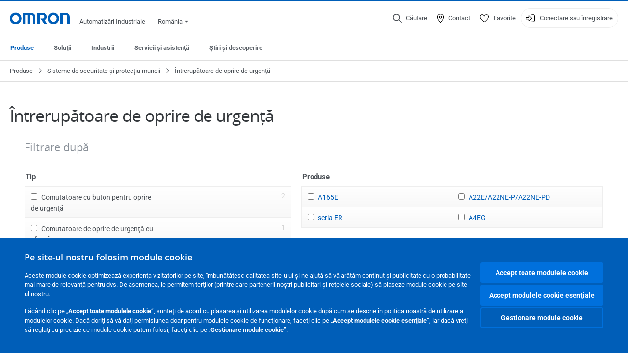

--- FILE ---
content_type: text/html; charset=utf-8
request_url: https://industrial.omron.ro/ro/products/emergency-stop-and-control-devices
body_size: 19348
content:
<!DOCTYPE html>
<html lang="ro">
<head>
<title>Întrerupătoare de oprire de urgență  | OMRON, România</title>
<meta content="not authenticated" name="is_authenticated" />
<meta content="" name="roles" />
<meta content="true" name="enable_tracking_scripts" />
<meta content="[&quot;G-QCCCEB7B09&quot;]" name="measurement_id" />
<meta content="true" name="eloqua_tracking_available" />
<meta content="false" name="yandex_tracking_available" />
<meta content="text/html; charset=UTF-8" http-equiv="content-type" />
<meta content="no" http-equiv="imagetoolbar" />
<meta content="IE=edge" http-equiv="X-UA-Compatible" />
<meta content="IAB" name="business_unit" />
<meta content="RO" name="country" />
<meta content="ro" name="language" />
<meta content="web" name="search_resource_type" />
<meta content="initial-scale=1.0,width=device-width" name="viewport" />
<meta content="yes" name="mobile-web-app-capable" />
<meta content="black-translucent" name="apple-mobile-web-app-status-bar-style" />
<meta content="https://industrial.omron.ro/ro/products/emergency-stop-and-control-devices" property="og:url" />
<meta content="true" name="sentry_reporting" />
<link href="https://industrial.omron.pt/pt/products/emergency-stop-and-control-devices" hreflang="pt-PT" rel="alternate" />
<link href="https://industrial.omron.ro/ro/products/emergency-stop-and-control-devices" hreflang="ro-RO" rel="alternate" />
<link href="https://industrial.omron.com.tr/tr/products/emergency-stop-and-control-devices" hreflang="tr-TR" rel="alternate" />
<link href="https://industrial.omron.se/sv/products/emergency-stop-and-control-devices" hreflang="sv-SE" rel="alternate" />
<link href="https://industrial.omron.co.za/en/products/emergency-stop-and-control-devices" hreflang="en-ZA" rel="alternate" />
<link href="https://industrial.omron.no/no/products/emergency-stop-and-control-devices" hreflang="no-NO" rel="alternate" />
<link href="https://industrial.omron.nl/nl/products/emergency-stop-and-control-devices" hreflang="nl-NL" rel="alternate" />
<link href="https://industrial.omron.pl/pl/products/emergency-stop-and-control-devices" hreflang="pl-PL" rel="alternate" />
<link href="https://industrial.omron.at/de/products/emergency-stop-and-control-devices" hreflang="de-AT" rel="alternate" />
<link href="https://industrial.omron.be/fr/products/emergency-stop-and-control-devices" hreflang="fr-BE" rel="alternate" />
<link href="https://industrial.omron.be/nl/products/emergency-stop-and-control-devices" hreflang="nl-BE" rel="alternate" />
<link href="https://industrial.omron.ch/de/products/emergency-stop-and-control-devices" hreflang="de-CH" rel="alternate" />
<link href="https://industrial.omron.ch/fr/products/emergency-stop-and-control-devices" hreflang="fr-CH" rel="alternate" />
<link href="https://industrial.omron.ch/it/products/emergency-stop-and-control-devices" hreflang="it-CH" rel="alternate" />
<link href="https://industrial.omron.cz/cs/products/emergency-stop-and-control-devices" hreflang="cs-CZ" rel="alternate" />
<link href="https://industrial.omron.de/de/products/emergency-stop-and-control-devices" hreflang="de-DE" rel="alternate" />
<link href="https://industrial.omron.dk/da/products/emergency-stop-and-control-devices" hreflang="da-DK" rel="alternate" />
<link href="https://industrial.omron.es/es/products/emergency-stop-and-control-devices" hreflang="es-ES" rel="alternate" />
<link href="https://industrial.omron.eu/en/products/emergency-stop-and-control-devices" hreflang="x-default" rel="alternate" />
<link href="https://industrial.omron.fi/fi/products/emergency-stop-and-control-devices" hreflang="fi-FI" rel="alternate" />
<link href="https://industrial.omron.fr/fr/products/emergency-stop-and-control-devices" hreflang="fr-FR" rel="alternate" />
<link href="https://industrial.omron.co.uk/en/products/emergency-stop-and-control-devices" hreflang="en-GB" rel="alternate" />
<link href="https://industrial.omron.hu/hu/products/emergency-stop-and-control-devices" hreflang="hu-HU" rel="alternate" />
<link href="https://industrial.omron.it/it/products/emergency-stop-and-control-devices" hreflang="it-IT" rel="alternate" />
<meta content="catalogue-2015-level-2" name="index_type" />
<meta content="products" name="search_tag" />
<meta content="public" name="security_type" />
<meta content="Întrerupătoare de oprire de urgență" name="title" />
<meta content="Întrerupătoare de oprire de urgență" property="og:title" />
<meta content="Întrerupătoare de oprire de urgență" property="og:description" />

<link href="/images/favicon.ico" rel="shortcut icon" type="image/ico" />
<link href="https://industrial.omron.ro/ro/products/emergency-stop-and-control-devices" rel="canonical" />
<link rel="stylesheet" href="/assets/application-2b4908b4b7c475ef6b79530a4bb08656dab1d8038580ce75935ca6e808bc6ec3.css" />
<link rel="stylesheet" href="/assets/print-3cbb8ae239a9a237970c2ef56f9fd27663ec3d4b2c7c9587576cf6583675e041.css" media="print" />

<input name="sitetext_select2_text" type="hidden" value="Alegere variantă" />
<script src="//kit.fontawesome.com/2bfe792556.js" defer="defer" preload="true"></script>
<meta name="csrf-param" content="authenticity_token" />
<meta name="csrf-token" content="g4YsSbNAGHvaEGdCFF3AkFlukrXsJd9ruTotLYnvJ-szPAx0zDpSWylGfvarnZ6UkcbLQtr_Hnr2Ejvccczd4g" />
<script type="application/ld+json">
[{"@context":"http://schema.org","@type":"Organization","name":"Omron Europe B.V.","logo":"https://industrial.omron.eu/images/omron-logo.svg","url":"https://omron.eu"},{"@context":"http://schema.org","@type":"WebPage","primaryImageOfPage":"https://8z1xg04k.tinifycdn.com/images/sti_er1032_r_copy_prod.jpg","maintainer":{"@type":"Organization","name":"Voormedia B.V.","url":"https://voormedia.com/"},"copyrightHolder":{"@type":"Organization","name":"Omron Europe B.V."}}]
</script>
<script data-domain="industrial.omron.ro" defer="defer" event-roles="" src="https://plausible.io/js/script.file-downloads.outbound-links.pageview-props.tagged-events.js"></script>
</head>

<body class="catalogue  wider">




<!-- indexoff --><!-- googleoff: all --><div class="mfp-hide" id="login_modal">
<div class="login-form">
<h3>Conectare</h3>
<form action="https://industrial.omron.ro/ro/api/users/login_attempts" class="login no-labels no-tracking" data-checkurl="/ro/api/users/login_checks" data-customsubmit="true" data-validation="true" method="POST">
<div class="with-padding-top">
<span class="hidden" data-label="required-field-error">[field] este o rubrică obligatorie.</span>
<span class="hidden" data-label="invalid-email-error">Aţi introdus o adresă de e-mail invalidă.</span>
<input name="lt" type="hidden" />
<input name="execution" type="hidden" />
<input name="_eventId" type="hidden" value="submit" />
<input name="step" type="hidden" value="1" />
<fieldset class="email required" data-field-element-name="emailAddress" data-field-name="Adresă de e-mail">
<label class="required">Adresă de e-mail</label>
<input autocomplete="email" data-placeholder="Adresă de e-mail" data-type="email" name="emailAddress" type="email" value="" />
<p class="notification error">
Email error notification
</p>

</fieldset>
<fieldset class="password required" data-field-element-name="password" data-field-name="Parolă">
<label class="required">Parolă</label>
<input autocomplete="current-password" data-placeholder="Parolă" name="password" type="password" />
<p class="notification password-length error">
<span class="password-length">
Please use more than 6 characters.
</span>
<span class="password-reset">
Forgot your password? Click
<a href="#">here to reset.</a>
</span>
</p>

</fieldset>

<p>
<a class="password-reset" href="/ro/accounts/password_changes/new">Aţi uitat parola?</a>
</p>
<fieldset class="submit">
<button class="blue" name="submit_button" type="submit">
<label class="loading">
<div class="loading-spinner"></div>
<span>Conectare</span>
</label>
</button>
</fieldset>
<div class="g-recaptcha" data-sitekey="6LftZ3IUAAAAAOktd3GEjmlrygFEknTRq_IZFwYm"></div>

</div>
<div class="account-options">
<p class="new-account">
<div class="with-padding-bottom">
Nou la OMRON?
<a class="create-account" href="/ro/register">Creaţi un cont de conectare
<i class="fa-solid fa-arrow-right"></i>
</a></div>
</p>
</div>
</form>
<div class="form-result">
<div class="with-padding-sides">
<p class="success"></p>
<p class="failure">Întâmpinăm dificultăţi tehnice. .  Formularul dumneavoastră nu a fost preluat cu succes.  Vă rugăm să acceptaţi scuzele noastre şi să încercaţi încă odată mai târziu.  Detalii: [details]</p>
</div>
</div>


</div>
<form id="account-expired" class="send-verify-email sliding-verification-form hidden" action="/ro/accounts/verify" accept-charset="UTF-8" data-remote="true" method="post"><input type="hidden" name="authenticity_token" value="XqlUV88aTskNS2i9MLX0wTD6Rh1bJKcywdwJOqC0JBIKmkrc8fUrRjzqO5v3vxBTU7JSCQBGvMZAOISgiPHnJw" autocomplete="off" /><input class="email-field" name="email" type="hidden" value="" />
<h3>Contul dvs. a expirat</h3>
<p>Pentru a redobândi accesul, verificaţi-vă adresa de e-mail şi reactivaţi-vă contul.</p>
<button class="blue icon" type="submit">
<span>
<i class="normal icon-email-envelope"></i>
<i class="success icon-check"></i>
</span>
<span class="label" data-success="S-a trimis e-mail de verificare">Trimiteţi-mi un e-mail de verificare</span>
</button>
<div class="error">A apărut o eroare, vă rugăm să încercaţi din nou mai târziu. Dacă nici aceasta nu funcţionează, vă rugăm să contactaţi persoana de contact de la OMRON.</div>
<a class="different-credentials" id="different-credentials">
<i class="icon-angle-right"></i>
<span>sau conectaţi-vă utilizând date de conectare diferite</span>
</a>
</form></div>
<!-- googleon: all --><!-- indexon -->
<!-- indexoff --><!-- googleoff: all --><div class="mfp-hide" id="register_modal">
<h2>Înregistrare</h2>
<form class="register no-labels no-tracking" id="popup_register_form" data-validation="true" data-post-submit-modal="registered_modal" data-hide-on-success="false" data-analytics-url="/ro/products/emergency-stop-and-control-devices/register" action="/ro/accounts" accept-charset="UTF-8" method="post"><input type="hidden" name="authenticity_token" value="RPlV7G-aeoSDayYYR9LyZppxRL1Wsl-rTNmyDX0upmWzzG2ak05VF65jYDbcsfecQKRGAfVogm5KxSRhZpN6BA" autocomplete="off" /><span class="hidden" data-label="required-field-error">[field] este o rubrică obligatorie.</span>
<span class="hidden" data-label="invalid-email-error">Aţi introdus o adresă de e-mail invalidă.</span>
<input name="content_url" type="hidden" value="/ro/products/emergency-stop-and-control-devices" />
<input class="default-interest-area" name="interest_area" type="hidden" />
<input name="access_url" type="hidden" value="/ro/products/emergency-stop-and-control-devices" />
<input name="referrer" type="hidden" value="tcm:881-73575" />
<input name="step" type="hidden" value="1" />
<span class="hidden" data-label="required-field-error">[field] este o rubrică obligatorie.</span>
<span class="hidden" data-label="invalid-email-error">Aţi introdus o adresă de e-mail invalidă.</span>
<fieldset class="text required" data-field-element-name="form_field[firstname]" data-field-name="Prenume">
<label class="required">Prenume</label>
<input data-placeholder="Prenume" name="form_field[firstname]" title="Prenume" type="text" value="" />
<p class="notification error">
Text error notification
</p>

</fieldset>
<fieldset class="text required" data-field-element-name="form_field[lastname]" data-field-name="Nume ">
<label class="required">Nume </label>
<input data-placeholder="Nume " name="form_field[lastname]" title="Nume " type="text" value="" />
<p class="notification error">
Text error notification
</p>

</fieldset>
<fieldset class="email required" data-field-element-name="form_field[email_address]" data-field-name="Adresă de e-mail">
<label class="required">Adresă de e-mail</label>
<input autocomplete="email" data-placeholder="Adresă de e-mail" data-type="email" name="form_field[email_address]" type="email" value="" />
<p class="notification error">
Email error notification
</p>

</fieldset>
<fieldset class="checkbox required" data-field-element-name="form_field[accept_privacy_policy]" data-field-name="Sunt de acord cu Politica de confidenţialitate">
<label class="checkbox required">
<input name="form_field[accept_privacy_policy]" type="checkbox" />
<span>Sunt de acord cu <a href="/ro/misc/privacy-policy">Politica de confidenţialitate</a></span>
</label>
<p class="notification error">
Checkbox error notification
</p>

</fieldset>
<fieldset class="checkbox" data-field-element-name="form_field[subscribe_to_enews]" data-field-name="Să primesc informaţii despre produse şi tehnologii prin e-mail">
<label class="checkbox">
<input name="form_field[subscribe_to_enews]" type="checkbox" />
<span>Să primesc informaţii despre produse şi tehnologii prin e-mail</span>
</label>
<p class="notification error">
Checkbox error notification
</p>

</fieldset>

<fieldset class="submit">
<button class="blue" name="submit_button" type="submit">
<label class="loading">
<div class="loading-spinner"></div>
<span>Înregistrare</span>
</label>
</button>
</fieldset>
<div class="g-recaptcha" data-sitekey="6LftZ3IUAAAAAOktd3GEjmlrygFEknTRq_IZFwYm"></div>

</form><div class="form-result">
<div class="with-padding-sides">
<p class="success"></p>
<p class="failure">Întâmpinăm dificultăţi tehnice. .  Formularul dumneavoastră nu a fost preluat cu succes.  Vă rugăm să acceptaţi scuzele noastre şi să încercaţi încă odată mai târziu.  Detalii: [details]</p>
</div>
</div>


</div>
<!-- googleon: all --><!-- indexon -->
<!-- indexoff --><!-- googleoff: all --><div class="mfp-hide" id="registered_modal">
<h4>
Vă mulţumim pentru că v-aţi înregistrat la Omron
</h4>
<p>
Un mesaj e-mail pentru finalizarea creării contului dvs. a fost trimis la
<strong class="email"></strong>
</p>
<a class="closemodal" href="#">Întoarceți-vă la site-ul web</a>
</div>
<!-- googleon: all --><!-- indexon -->
<!-- indexoff --><!-- googleoff: all --><div class="mfp-hide" id="direct_access_modal">
<h2>să obţineţi accesul direct</h2>
<p>Completaţi-vă detaliile mai jos şi obţineţi accesul direct la conţinutul de pe această pagină</p>
<form class="register no-labels no-tracking" id="direct_access_form" data-validation="true" data-post-submit-modal="direct_access_granted_modal" data-hide-on-success="false" data-analytics-url="/ro/products/emergency-stop-and-control-devices/register" action="/ro/accounts" accept-charset="UTF-8" method="post"><input type="hidden" name="authenticity_token" value="B7wYE06XAHLZ6lZBmVgtZnfpSIrgKL7fwosDi2AJoFDwiSBlskMv4fTiEG8COyicrTxKNkPyYxrEl5Xne7R8MQ" autocomplete="off" /><span class="hidden" data-label="required-field-error">[field] este o rubrică obligatorie.</span>
<span class="hidden" data-label="invalid-email-error">Aţi introdus o adresă de e-mail invalidă.</span>
<input name="content_url" type="hidden" value="/ro/products/emergency-stop-and-control-devices" />
<input class="default-interest-area" name="interest_area" type="hidden" />
<input name="access_url" type="hidden" value="/ro/products/emergency-stop-and-control-devices" />
<input name="referrer" type="hidden" value="tcm:881-73575" />
<input name="step" type="hidden" value="1" />
<input name="page_title" type="hidden" value="Întrerupătoare de oprire de urgență" />
<span class="hidden" data-label="required-field-error">[field] este o rubrică obligatorie.</span>
<span class="hidden" data-label="invalid-email-error">Aţi introdus o adresă de e-mail invalidă.</span>
<fieldset class="text required" data-field-element-name="form_field[firstname]" data-field-name="Prenume">
<label class="required">Prenume</label>
<input data-placeholder="Prenume" name="form_field[firstname]" title="Prenume" type="text" value="" />
<p class="notification error">
Text error notification
</p>

</fieldset>
<fieldset class="text required" data-field-element-name="form_field[lastname]" data-field-name="Nume ">
<label class="required">Nume </label>
<input data-placeholder="Nume " name="form_field[lastname]" title="Nume " type="text" value="" />
<p class="notification error">
Text error notification
</p>

</fieldset>
<fieldset class="email required" data-field-element-name="form_field[email_address]" data-field-name="Adresă de e-mail">
<label class="required">Adresă de e-mail</label>
<input autocomplete="email" data-placeholder="Adresă de e-mail" data-type="email" name="form_field[email_address]" type="email" value="" />
<p class="notification error">
Email error notification
</p>

</fieldset>
<fieldset class="checkbox required" data-field-element-name="form_field[accept_privacy_policy]" data-field-name="Sunt de acord cu Politica de confidenţialitate">
<label class="checkbox required">
<input name="form_field[accept_privacy_policy]" type="checkbox" />
<span>Sunt de acord cu <a href="/ro/misc/privacy-policy">Politica de confidenţialitate</a></span>
</label>
<p class="notification error">
Checkbox error notification
</p>

</fieldset>
<fieldset class="checkbox" data-field-element-name="form_field[subscribe_to_enews]" data-field-name="Să primesc informaţii despre produse şi tehnologii prin e-mail">
<label class="checkbox">
<input name="form_field[subscribe_to_enews]" type="checkbox" />
<span>Să primesc informaţii despre produse şi tehnologii prin e-mail</span>
</label>
<p class="notification error">
Checkbox error notification
</p>

</fieldset>

<fieldset class="submit">
<button class="blue" name="submit_button" type="submit">
<label class="loading">
<div class="loading-spinner"></div>
<span>să obţineţi accesul direct</span>
</label>
</button>
</fieldset>
<div class="g-recaptcha" data-sitekey="6LftZ3IUAAAAAOktd3GEjmlrygFEknTRq_IZFwYm"></div>

</form><div class="form-result">
<div class="with-padding-sides">
<p class="success"></p>
<p class="failure">Întâmpinăm dificultăţi tehnice. .  Formularul dumneavoastră nu a fost preluat cu succes.  Vă rugăm să acceptaţi scuzele noastre şi să încercaţi încă odată mai târziu.  Detalii: [details]</p>
</div>
</div>


</div>
<!-- googleon: all --><!-- indexon -->
<!-- indexoff --><!-- googleoff: all --><div class="mfp-hide" id="direct_access_granted_modal">
<h4>
Vă mulţumim pentru interesul dvs.
</h4>
<p>
Acum aveţi acces la 
Întrerupătoare de oprire de urgență
</p>
<p>
A fost trimis un mesaj e-mail de confirmare la 
<strong class="email"></strong>
</p>
<a class="closemodal" href="#">Continuaţi la pagină </a>
</div>
<!-- googleon: all --><!-- indexon -->
<!-- indexoff --><!-- googleoff: all --><div class="mfp-hide" id="login_or_direct_access_modal">
<!-- indexoff --><!-- googleoff: index --><p>
<strong>
Vă rugăm să vă <a class="login" href="#login_modal">conectaţi</a> sau <a class="direct_access" href="#direct_access_modal">să obţineţi accesul direct</a> pentru a descărca acest document.
</strong>
</p>
<!-- googleon: index --><!-- indexon -->
</div>
<!-- googleon: all --><!-- indexon -->
<div class="wrapper">
<header class="siteheader" id="siteheader">
<div class="page-width">
<!-- indexoff --><!-- googleoff: all --><div class="siteinfo" data-eloqua="true"></div>
<div class="global">
<div class="website-information">
<div class="logo">
<a href="/ro/home"><img width="122" height="25" alt="Omron logo" onerror="this.src=&#39;/images/omron-logo.png&#39;; this.onerror=null;" src="/images/omron-logo.svg" />
</a><span>Automatizări Industriale</span>
</div>
<div class="mobile-icons">
<search-button props-json="{&quot;searchEndpoint&quot;:&quot;/ro/search&quot;,&quot;translations&quot;:{&quot;search&quot;:&quot;Căutare&quot;,&quot;all_search_results_for&quot;:&quot;All search results for&quot;,&quot;searching&quot;:&quot;Searching&quot;,&quot;no_results&quot;:&quot;Nu există rezultate.&quot;}}"></search-button>
<a class="mobilemenu"><i class="fal fa-bars"></i></a>
</div>
<div class="countryselection">
<span class="with-arrow">
<span class="flag flag-ro"></span>
<span class="country">
România
</span>
<span class="icon-caret-down-two"></span>
</span>
<div class="countrylist">
<header>
<h4>Country Selector</h4><a class="active" data-tab="europe">Europe</a><a data-tab="africa">Africa / Middle East</a><a data-tab="asia">Asia / Pacific</a><a data-tab="china">Greater China</a><a data-tab="japan">Japan / Korea</a><a data-tab="americas">Americas</a></header>
<div class="continent active" id="europe">
<ul>
<li class="continent">
<strong>Europe</strong>
</li>
<li>
<a href="https://industrial.omron.eu/en/products/emergency-stop-and-control-devices"><span class="flag flag-eu"></span>Europe
</a>
</li>
<li>
<a href="https://industrial.omron.at/de/products/emergency-stop-and-control-devices"><span class="flag flag-at"></span>Austria
</a>
</li>
<li>
<a href="https://industrial.omron.be/nl/products/emergency-stop-and-control-devices"><span class="flag flag-be"></span>Belgium
</a>
<div class="languageswitch">
<a class="" href="https://industrial.omron.be/nl/products/emergency-stop-and-control-devices">nl</a>
<a class="" href="https://industrial.omron.be/fr/products/emergency-stop-and-control-devices">fr</a>
</div>
</li>
<li>
<a href="https://industrial.omron.cz/cs/products/emergency-stop-and-control-devices"><span class="flag flag-cz"></span>Czech Republic
</a>
</li>
<li>
<a href="https://industrial.omron.dk/da/products/emergency-stop-and-control-devices"><span class="flag flag-dk"></span>Denmark
</a>
</li>
<li>
<a href="https://industrial.omron.fi/fi/products/emergency-stop-and-control-devices"><span class="flag flag-fi"></span>Finland
</a>
</li>
<li>
<a href="https://industrial.omron.fr/fr/products/emergency-stop-and-control-devices"><span class="flag flag-fr"></span>France
</a>
</li>
<li>
<a href="https://industrial.omron.de/de/products/emergency-stop-and-control-devices"><span class="flag flag-de"></span>Germany
</a>
</li>
<li>
<a href="https://industrial.omron.hu/hu/products/emergency-stop-and-control-devices"><span class="flag flag-hu"></span>Hungary
</a>
</li>
</ul>
<ul>
<li>
<a href="https://industrial.omron.it/it/products/emergency-stop-and-control-devices"><span class="flag flag-it"></span>Italy
</a>
</li>
<li>
<a href="https://industrial.omron.nl/nl/products/emergency-stop-and-control-devices"><span class="flag flag-nl"></span>Netherlands
</a>
</li>
<li>
<a href="https://industrial.omron.no/no/products/emergency-stop-and-control-devices"><span class="flag flag-no"></span>Norway
</a>
</li>
<li>
<a href="https://industrial.omron.pl/pl/products/emergency-stop-and-control-devices"><span class="flag flag-pl"></span>Poland
</a>
</li>
<li>
<a href="https://industrial.omron.pt/pt/products/emergency-stop-and-control-devices"><span class="flag flag-pt"></span>Portugal
</a>
</li>
<li>
<a href="https://industrial.omron.ro/ro/products/emergency-stop-and-control-devices"><span class="flag flag-ro"></span>Romania
</a>
</li>
<li>
<a href="https://industrial.omron.es/es/products/emergency-stop-and-control-devices"><span class="flag flag-es"></span>Spain
</a>
</li>
<li>
<a href="https://industrial.omron.se/sv/products/emergency-stop-and-control-devices"><span class="flag flag-se"></span>Sweden
</a>
</li>
</ul>
<ul>
<li>
<a href="https://industrial.omron.ch/de/products/emergency-stop-and-control-devices"><span class="flag flag-ch"></span>Switzerland
</a>
<div class="languageswitch">
<a class="" href="https://industrial.omron.ch/it/products/emergency-stop-and-control-devices">it</a>
<a class="" href="https://industrial.omron.ch/de/products/emergency-stop-and-control-devices">de</a>
<a class="" href="https://industrial.omron.ch/fr/products/emergency-stop-and-control-devices">fr</a>
</div>
</li>
<li>
<a href="https://industrial.omron.com.tr/tr/products/emergency-stop-and-control-devices"><span class="flag flag-tr"></span>Turkey
</a>
</li>
<li>
<a href="https://industrial.omron.co.uk/en/products/emergency-stop-and-control-devices"><span class="flag flag-gb"></span>United Kingdom
</a>
</li>
</ul>
</div>
<div class="continent" id="africa">
<ul>
<li class="continent">
<strong>Africa / Middle East</strong>
</li>
<li>
<a href="https://industrial.omron.co.za/en/products/emergency-stop-and-control-devices"><span class="flag flag-za"></span>South Africa
</a>
</li>
</ul>
<ul>
<li>
<a href="https://industrial.omron.eu/en/products/emergency-stop-and-control-devices"><span class="flag flag-eu"></span>Omron Europe
</a>
</li>
</ul>
</div>
<div class="continent" id="asia">
<ul>
<li class="continent">
<strong>Asia / Pacific</strong>
</li>
<li>
<a href="http://www.omron.com.au"><span class="flag flag-au"></span>Australia
</a>
</li>
<li>
<a href="http://www.omron-ap.co.in"><span class="flag flag-in"></span>India
</a>
</li>
<li>
<a href="http://www.omron.co.id"><span class="flag flag-id"></span>Indonesia
</a>
</li>
</ul>
<ul>
<li>
<a href="http://www.omron-ap.com.my"><span class="flag flag-my"></span>Malaysia
</a>
</li>
<li>
<a href="http://www.omron-ap.co.nz"><span class="flag flag-nz"></span>New Zealand
</a>
</li>
<li>
<a href="http://www.omron-ap.com.ph"><span class="flag flag-ph"></span>Philippines
</a>
</li>
</ul>
<ul>
<li>
<a href="http://www.omron-ap.com"><span class="flag flag-sg"></span>Singapore
</a>
</li>
<li>
<a href="http://www.omron-ap.co.th"><span class="flag flag-th"></span>Thailand
</a>
</li>
<li>
<a href="http://www.omron.com.vn"><span class="flag flag-vn"></span>Vietnam
</a>
</li>
</ul>
</div>
<div class="continent" id="china">
<ul>
<li class="continent">
<strong>Greater China</strong>
</li>
<li>
<a href="http://www.fa.omron.com.cn"><span class="flag flag-cn"></span>China
</a>
</li>
</ul>
<ul>
<li>
<a href="http://www.omron.com.tw"><span class="flag flag-tw"></span>Taiwan
</a>
</li>
</ul>
</div>
<div class="continent" id="japan">
<ul>
<li class="continent">
<strong>Japan / Korea</strong>
</li>
<li>
<a href="http://www.fa.omron.co.jp"><span class="flag flag-jp"></span>Japan
</a>
</li>
</ul>
<ul>
<li>
<a href="http://www.ia.omron.co.kr"><span class="flag flag-kr"></span>Korea
</a>
</li>
</ul>
</div>
<div class="continent" id="americas">
<ul>
<li class="continent">
<strong>Americas</strong>
</li>
<li class="subcontinent">
<strong>North America</strong>
</li>
<li>
<a href="https://industrial.omron.ca"><span class="flag flag-ca"></span>Canada
</a>
<div class="languageswitch">
<a class="" href="https://industrial.omron.ca/en/home">en</a>
<a class="" href="https://industrial.omron.ca/fr/home">fr</a>
</div>
</li>
<li>
<a href="https://industrial.omron.us"><span class="flag flag-us"></span>United States
</a>
<div class="languageswitch">
<a class="" href="https://industrial.omron.us/en/home">en</a>
<a class="" href="https://industrial.omron.us/es/home">es</a>
</div>
</li>
</ul>
<ul class="extended">
<li class="subcontinent">
<strong>Central and South America</strong>
</li>
<li>
<a href="https://automation.omron.com/pt/br/"><span class="flag flag-br"></span>Brazil
</a>
</li>
<li>
<a href="https://industrial.omron.mx"><span class="flag flag-mx"></span>Mexico / Latin America
</a>
<div class="languageswitch">
<a class="" href="https://industrial.omron.mx/es/home">es</a>
<a class="" href="https://industrial.omron.mx/en/home">en</a>
</div>
</li>
</ul>
</div>
<footer>
Visit our international website
<a class="external" href="http://www.ia.omron.com" rel="noopener" target="_blank">Omron IAB global</a>
</footer>
</div>

</div>

</div>
<div class="user-navigation">
<div aria-label="Search" class="icon-container search">
<search-button props-json="{&quot;searchEndpoint&quot;:&quot;/ro/search&quot;,&quot;translations&quot;:{&quot;search&quot;:&quot;Căutare&quot;,&quot;all_search_results_for&quot;:&quot;All search results for&quot;,&quot;searching&quot;:&quot;Searching&quot;,&quot;no_results&quot;:&quot;Nu există rezultate.&quot;}}">
<button aria-label="Open search" class="search-button-fallback">
<svg viewBox="0 0 512 512" xmlns="http://www.w3.org/2000/svg">
<path d="M384 208a176 176 0 1 0 -352 0 176 176 0 1 0 352 0zM343.3 366C307 397.2 259.7 416 208 416 93.1 416 0 322.9 0 208S93.1 0 208 0 416 93.1 416 208c0 51.7-18.8 99-50 135.3L507.3 484.7c6.2 6.2 6.2 16.4 0 22.6s-16.4 6.2-22.6 0L343.3 366z"></path>
</svg>
<span class="search-button-text">Căutare</span>
</button>
</search-button>
</div>
<div aria-label="Contact" class="icon-container">
<a href="/ro/contact"><svg viewBox="0 0 384 512" xmlns="http://www.w3.org/2000/svg">
<path d="M32 188.6C32 102.6 103.1 32 192 32s160 70.6 160 156.6c0 50.3-25.9 109.4-61.4 165.6-34 53.8-74 100.5-98.6 127.4-24.6-26.9-64.6-73.7-98.6-127.4-35.5-56.2-61.4-115.3-61.4-165.6zM192 0C86 0 0 84.4 0 188.6 0 307.9 120.2 450.9 170.4 505.4 182.2 518.2 201.8 518.2 213.6 505.4 263.8 450.9 384 307.9 384 188.6 384 84.4 298 0 192 0zm48 192a48 48 0 1 1 -96 0 48 48 0 1 1 96 0zm-48-80a80 80 0 1 0 0 160 80 80 0 1 0 0-160z"></path>
</svg>
<span class="icon-label">Contact</span>
</a></div>
<div aria-label="Favorites" class="icon-container">
<a href="/ro/my-lists"><svg viewBox="0 0 512 512" xmlns="http://www.w3.org/2000/svg">
<path d="M378.9 64c-32.4 0-62.9 15.6-81.9 41.9l-28 38.7c-3 4.2-7.8 6.6-13 6.6s-10-2.5-13-6.6l-28-38.7 0 0c-19-26.3-49.5-41.9-81.9-41.9-55.9 0-101.1 45.3-101.1 101.1 0 55 34.4 107.1 71.8 152.5 42.1 51.2 93.4 96 128.5 122.9 6.2 4.8 14.4 7.5 23.7 7.5s17.4-2.7 23.7-7.5c35.1-26.8 86.4-71.7 128.5-122.9 37.3-45.4 71.8-97.5 71.8-152.5 0-55.9-45.3-101.1-101.1-101.1zM271 87.1c25-34.6 65.2-55.1 107.9-55.1 73.5 0 133.1 59.6 133.1 133.1 0 67.4-41.6 127.3-79.1 172.8-44.1 53.6-97.3 100.1-133.8 127.9-12.4 9.4-27.6 14.1-43.1 14.1s-30.8-4.6-43.1-14.1C176.4 438 123.2 391.5 79.1 338 41.6 292.4 0 232.5 0 165.1 0 91.6 59.6 32 133.1 32 175.8 32 216 52.5 241 87.1l15 20.7 15-20.7z"></path>
</svg>
<span class="icon-label">Favorite</span>
</a></div>
<div aria-label="Login or register" class="icon-container desktop-login" id="authentication_dialog">
<a>
<svg viewBox="0 0 512 512" xmlns="http://www.w3.org/2000/svg">
<path d="M201 95L345 239c9.4 9.4 9.4 24.6 0 33.9L201 417c-6.9 6.9-17.2 8.9-26.2 5.2S160 409.7 160 400l0-80-112 0c-26.5 0-48-21.5-48-48l0-32c0-26.5 21.5-48 48-48l112 0 0-80c0-9.7 5.8-18.5 14.8-22.2S194.1 88.2 201 95zm-9 285.7L316.7 256 192 131.3 192 208c0 8.8-7.2 16-16 16L48 224c-8.8 0-16 7.2-16 16l0 32c0 8.8 7.2 16 16 16l128 0c8.8 0 16 7.2 16 16l0 76.7zM336 448l80 0c35.3 0 64-28.7 64-64l0-256c0-35.3-28.7-64-64-64l-80 0c-8.8 0-16-7.2-16-16s7.2-16 16-16l80 0c53 0 96 43 96 96l0 256c0 53-43 96-96 96l-80 0c-8.8 0-16-7.2-16-16s7.2-16 16-16z"></path>
</svg>
<span class="icon-label">Conectare sau înregistrare</span>
</a>
<div id="authentication-modal">
<div class="popup-shadow"></div>
<div class="form-slider">
<form class="send-verify-email sliding-verification-form hidden" action="/ro/accounts/verify" accept-charset="UTF-8" data-remote="true" method="post"><input type="hidden" name="authenticity_token" value="8QvCqxDG6fF5mWFF3WD8luNYmOuvKD1avrH4ogeRyQalONwgLimMfkg4MmMaahgEgBCM__RKJq4_VXU4L9QKMw" autocomplete="off" /><div class="with-padding-top">
<input class="email-field" name="email" type="hidden" value="" />
<span class="expired-locked-title">
<h2>Contul dvs. a expirat</h2>
<i class="fas fa-hourglass-end"></i>
<p></p>
</span>
<p>Pentru a redobândi accesul, verificaţi-vă adresa de e-mail şi reactivaţi-vă contul.</p>
<button class="blue icon" type="submit">
<span>
<i class="normal icon-email-envelope"></i>
<i class="success icon-check"></i>
</span>
<span class="label" data-success="S-a trimis e-mail de verificare">Trimiteţi-mi un e-mail de verificare</span>
</button>
<div class="error">A apărut o eroare, vă rugăm să încercaţi din nou mai târziu. Dacă nici aceasta nu funcţionează, vă rugăm să contactaţi persoana de contact de la OMRON.</div>
</div>
<a class="different-credentials">
<div class="with-padding-bottom">
<i class="fas fa-angle-left"></i>
<span>sau conectaţi-vă utilizând date de conectare diferite</span>
</div>
</a>
</form><form class="locked-account sliding-verification-form hidden" action="/ro/accounts/password_changes" accept-charset="UTF-8" data-remote="true" method="post"><input type="hidden" name="authenticity_token" value="1QbL99AkLLxaXK6BdH1Si8jW9D-ALvUSlBqAkyjjoh74FdMEofw3LvYvQjdcRJDhN0mlHQ3H4CNIHJY_xrzORw" autocomplete="off" /><div class="with-padding-top">
<input class="email-field" name="email" type="hidden" value="" />
<span class="expired-locked-title">
<h3>Cont blocat</h3>
<i class="fas fa-lock"></i>
<p></p>
</span>
<p>Contul dvs. a fost blocat din cauza mai multor încercări incorecte de introducere a parolei.</p>
<p>Resetaţi-vă parola pentru a recăpăta acces asupra contului</p>
<button class="blue icon" type="submit">
<span>
<i class="normal icon-email-envelope"></i>
<i class="success icon-check"></i>
</span>
<span class="label" data-success="E-mail trimis pentru resetarea parolei">Resetaţi-vă parola</span>
</button>
<div class="error">A apărut o eroare, vă rugăm să încercaţi din nou mai târziu. Dacă nici aceasta nu funcţionează, vă rugăm să contactaţi persoana de contact de la OMRON.</div>
</div>
<a class="different-credentials">
<div class="with-padding-bottom">
<i class="fas fa-angle-left"></i>
<span>sau conectaţi-vă utilizând date de conectare diferite</span>
</div>
</a>
</form>
<form class="compliant-password sliding-verification-form hidden" action="/ro/accounts/password_changes" accept-charset="UTF-8" data-remote="true" method="post"><input type="hidden" name="authenticity_token" value="kTb3van0XbIKC2oYs-3w1YNa-jGPfkOXsdXbAiRWy8u8Je9O2CxGIKZ4hq6b1DK_fMWrEwKXVqZt082uygmnkg" autocomplete="off" /><div class="with-padding-top">
<input class="email-field" name="email" type="hidden" value="" />
<span class="expired-locked-title">
<h3>Este necesară actualizarea parolei</h3>
<i class="fas fa-key-skeleton"></i>
<p></p>
</span>
<p>Parola dvs. curentă nu îndeplineşte noile noastre cerinţe de securitate.</p>
<p>Vă rugăm să vă actualizaţi parola pentru a continua să vă accesaţi contul.</p>
<button class="blue icon" type="submit">
<span>
<i class="normal icon-email-envelope"></i>
<i class="success icon-check"></i>
</span>
<span class="label" data-success="E-mail trimis pentru resetarea parolei">Resetaţi-vă parola</span>
</button>
<div class="error">A apărut o eroare, vă rugăm să încercaţi din nou mai târziu. Dacă nici aceasta nu funcţionează, vă rugăm să contactaţi persoana de contact de la OMRON.</div>
</div>
<a class="different-credentials">
<div class="with-padding-bottom">
<i class="fas fa-angle-left"></i>
<span>sau conectaţi-vă utilizând date de conectare diferite</span>
</div>
</a>
</form>
<div class="login-form">
<form action="https://industrial.omron.ro/ro/api/users/login_attempts" class="login no-labels no-tracking" data-checkurl="/ro/api/users/login_checks" data-customsubmit="true" data-redirect="https://industrial.omron.ro/ro/products/emergency-stop-and-control-devices" data-validation="true" method="POST">
<div class="with-padding-top">
<span class="hidden" data-label="required-field-error">[field] este o rubrică obligatorie.</span>
<span class="hidden" data-label="invalid-email-error">Aţi introdus o adresă de e-mail invalidă.</span>
<input name="lt" type="hidden" />
<input name="execution" type="hidden" />
<input name="_eventId" type="hidden" value="submit" />
<input name="step" type="hidden" value="1" />
<fieldset class="email required" data-field-element-name="emailAddress" data-field-name="Adresă de e-mail">
<label class="required">Adresă de e-mail</label>
<input autocomplete="email" data-placeholder="Adresă de e-mail" data-type="email" name="emailAddress" type="email" value="" />
<p class="notification error">
Email error notification
</p>

</fieldset>
<fieldset class="password required" data-field-element-name="password" data-field-name="Parolă">
<label class="required">Parolă</label>
<input autocomplete="current-password" data-placeholder="Parolă" name="password" type="password" />
<p class="notification password-length error">
<span class="password-length">
Please use more than 6 characters.
</span>
<span class="password-reset">
Forgot your password? Click
<a href="#">here to reset.</a>
</span>
</p>

</fieldset>

<p>
<a class="password-reset" href="/ro/accounts/password_changes/new">Aţi uitat parola?</a>
</p>
<fieldset class="submit">
<button class="blue" name="submit_button" type="submit">
<label class="loading">
<div class="loading-spinner"></div>
<span>Conectare</span>
</label>
</button>
</fieldset>
<div class="g-recaptcha" data-sitekey="6LftZ3IUAAAAAOktd3GEjmlrygFEknTRq_IZFwYm"></div>

</div>
<div class="account-options">
<p class="new-account">
<div class="with-padding-bottom">
Nou la OMRON?
<a class="create-account" href="/ro/register">Creaţi un cont de conectare
<i class="fa-solid fa-arrow-right"></i>
</a></div>
</p>
</div>
</form>
<div class="form-result">
<div class="with-padding-sides">
<p class="success"></p>
<p class="failure">Întâmpinăm dificultăţi tehnice. .  Formularul dumneavoastră nu a fost preluat cu succes.  Vă rugăm să acceptaţi scuzele noastre şi să încercaţi încă odată mai târziu.  Detalii: [details]</p>
</div>
</div>


</div>
</div>
</div>
</div>
<div aria-label="Login or register" class="icon-container login-mobile">
<a href="/ro/login"><svg viewBox="0 0 512 512" xmlns="http://www.w3.org/2000/svg">
<path d="M201 95L345 239c9.4 9.4 9.4 24.6 0 33.9L201 417c-6.9 6.9-17.2 8.9-26.2 5.2S160 409.7 160 400l0-80-112 0c-26.5 0-48-21.5-48-48l0-32c0-26.5 21.5-48 48-48l112 0 0-80c0-9.7 5.8-18.5 14.8-22.2S194.1 88.2 201 95zm-9 285.7L316.7 256 192 131.3 192 208c0 8.8-7.2 16-16 16L48 224c-8.8 0-16 7.2-16 16l0 32c0 8.8 7.2 16 16 16l128 0c8.8 0 16 7.2 16 16l0 76.7zM336 448l80 0c35.3 0 64-28.7 64-64l0-256c0-35.3-28.7-64-64-64l-80 0c-8.8 0-16-7.2-16-16s7.2-16 16-16l80 0c53 0 96 43 96 96l0 256c0 53-43 96-96 96l-80 0c-8.8 0-16-7.2-16-16s7.2-16 16-16z"></path>
</svg>
<span class="icon-label">Login or register</span>
</a></div>
</div>
</div>
<!-- googleon: all --><!-- indexon -->
</div>
</header>
<!-- indexoff --><!-- googleoff: all --><nav class="main separated-navigation">
<div class="page-width">
<div class="menu-head">
<div class="menu-return"></div>
<div class="menu-head-title">
Meniu
</div>
<div class="close">
<div class="close-button"><i class="fal fa-times"></i></div>
</div>
</div>
<ul class="main-navigation">
<li class="countryselection-mobile">
<div class="country">Ţara</div>
<div class="country-select">
România
<i class="fas fa-caret-down"></i>
</div>
</li>
<li class="country-overview">
<div class="countrylist">
<header>
<h4>Country Selector</h4><a class="active" data-tab="europe">Europe</a><a data-tab="africa">Africa / Middle East</a><a data-tab="asia">Asia / Pacific</a><a data-tab="china">Greater China</a><a data-tab="japan">Japan / Korea</a><a data-tab="americas">Americas</a></header>
<div class="continent active" id="europe">
<ul>
<li class="continent">
<strong>Europe</strong>
</li>
<li>
<a href="https://industrial.omron.eu/en/products/emergency-stop-and-control-devices"><span class="flag flag-eu"></span>Europe
</a>
</li>
<li>
<a href="https://industrial.omron.at/de/products/emergency-stop-and-control-devices"><span class="flag flag-at"></span>Austria
</a>
</li>
<li>
<a href="https://industrial.omron.be/nl/products/emergency-stop-and-control-devices"><span class="flag flag-be"></span>Belgium
</a>
<div class="languageswitch">
<a class="" href="https://industrial.omron.be/nl/products/emergency-stop-and-control-devices">nl</a>
<a class="" href="https://industrial.omron.be/fr/products/emergency-stop-and-control-devices">fr</a>
</div>
</li>
<li>
<a href="https://industrial.omron.cz/cs/products/emergency-stop-and-control-devices"><span class="flag flag-cz"></span>Czech Republic
</a>
</li>
<li>
<a href="https://industrial.omron.dk/da/products/emergency-stop-and-control-devices"><span class="flag flag-dk"></span>Denmark
</a>
</li>
<li>
<a href="https://industrial.omron.fi/fi/products/emergency-stop-and-control-devices"><span class="flag flag-fi"></span>Finland
</a>
</li>
<li>
<a href="https://industrial.omron.fr/fr/products/emergency-stop-and-control-devices"><span class="flag flag-fr"></span>France
</a>
</li>
<li>
<a href="https://industrial.omron.de/de/products/emergency-stop-and-control-devices"><span class="flag flag-de"></span>Germany
</a>
</li>
<li>
<a href="https://industrial.omron.hu/hu/products/emergency-stop-and-control-devices"><span class="flag flag-hu"></span>Hungary
</a>
</li>
</ul>
<ul>
<li>
<a href="https://industrial.omron.it/it/products/emergency-stop-and-control-devices"><span class="flag flag-it"></span>Italy
</a>
</li>
<li>
<a href="https://industrial.omron.nl/nl/products/emergency-stop-and-control-devices"><span class="flag flag-nl"></span>Netherlands
</a>
</li>
<li>
<a href="https://industrial.omron.no/no/products/emergency-stop-and-control-devices"><span class="flag flag-no"></span>Norway
</a>
</li>
<li>
<a href="https://industrial.omron.pl/pl/products/emergency-stop-and-control-devices"><span class="flag flag-pl"></span>Poland
</a>
</li>
<li>
<a href="https://industrial.omron.pt/pt/products/emergency-stop-and-control-devices"><span class="flag flag-pt"></span>Portugal
</a>
</li>
<li>
<a href="https://industrial.omron.ro/ro/products/emergency-stop-and-control-devices"><span class="flag flag-ro"></span>Romania
</a>
</li>
<li>
<a href="https://industrial.omron.es/es/products/emergency-stop-and-control-devices"><span class="flag flag-es"></span>Spain
</a>
</li>
<li>
<a href="https://industrial.omron.se/sv/products/emergency-stop-and-control-devices"><span class="flag flag-se"></span>Sweden
</a>
</li>
</ul>
<ul>
<li>
<a href="https://industrial.omron.ch/de/products/emergency-stop-and-control-devices"><span class="flag flag-ch"></span>Switzerland
</a>
<div class="languageswitch">
<a class="" href="https://industrial.omron.ch/it/products/emergency-stop-and-control-devices">it</a>
<a class="" href="https://industrial.omron.ch/de/products/emergency-stop-and-control-devices">de</a>
<a class="" href="https://industrial.omron.ch/fr/products/emergency-stop-and-control-devices">fr</a>
</div>
</li>
<li>
<a href="https://industrial.omron.com.tr/tr/products/emergency-stop-and-control-devices"><span class="flag flag-tr"></span>Turkey
</a>
</li>
<li>
<a href="https://industrial.omron.co.uk/en/products/emergency-stop-and-control-devices"><span class="flag flag-gb"></span>United Kingdom
</a>
</li>
</ul>
</div>
<div class="continent" id="africa">
<ul>
<li class="continent">
<strong>Africa / Middle East</strong>
</li>
<li>
<a href="https://industrial.omron.co.za/en/products/emergency-stop-and-control-devices"><span class="flag flag-za"></span>South Africa
</a>
</li>
</ul>
<ul>
<li>
<a href="https://industrial.omron.eu/en/products/emergency-stop-and-control-devices"><span class="flag flag-eu"></span>Omron Europe
</a>
</li>
</ul>
</div>
<div class="continent" id="asia">
<ul>
<li class="continent">
<strong>Asia / Pacific</strong>
</li>
<li>
<a href="http://www.omron.com.au"><span class="flag flag-au"></span>Australia
</a>
</li>
<li>
<a href="http://www.omron-ap.co.in"><span class="flag flag-in"></span>India
</a>
</li>
<li>
<a href="http://www.omron.co.id"><span class="flag flag-id"></span>Indonesia
</a>
</li>
</ul>
<ul>
<li>
<a href="http://www.omron-ap.com.my"><span class="flag flag-my"></span>Malaysia
</a>
</li>
<li>
<a href="http://www.omron-ap.co.nz"><span class="flag flag-nz"></span>New Zealand
</a>
</li>
<li>
<a href="http://www.omron-ap.com.ph"><span class="flag flag-ph"></span>Philippines
</a>
</li>
</ul>
<ul>
<li>
<a href="http://www.omron-ap.com"><span class="flag flag-sg"></span>Singapore
</a>
</li>
<li>
<a href="http://www.omron-ap.co.th"><span class="flag flag-th"></span>Thailand
</a>
</li>
<li>
<a href="http://www.omron.com.vn"><span class="flag flag-vn"></span>Vietnam
</a>
</li>
</ul>
</div>
<div class="continent" id="china">
<ul>
<li class="continent">
<strong>Greater China</strong>
</li>
<li>
<a href="http://www.fa.omron.com.cn"><span class="flag flag-cn"></span>China
</a>
</li>
</ul>
<ul>
<li>
<a href="http://www.omron.com.tw"><span class="flag flag-tw"></span>Taiwan
</a>
</li>
</ul>
</div>
<div class="continent" id="japan">
<ul>
<li class="continent">
<strong>Japan / Korea</strong>
</li>
<li>
<a href="http://www.fa.omron.co.jp"><span class="flag flag-jp"></span>Japan
</a>
</li>
</ul>
<ul>
<li>
<a href="http://www.ia.omron.co.kr"><span class="flag flag-kr"></span>Korea
</a>
</li>
</ul>
</div>
<div class="continent" id="americas">
<ul>
<li class="continent">
<strong>Americas</strong>
</li>
<li class="subcontinent">
<strong>North America</strong>
</li>
<li>
<a href="https://industrial.omron.ca"><span class="flag flag-ca"></span>Canada
</a>
<div class="languageswitch">
<a class="" href="https://industrial.omron.ca/en/home">en</a>
<a class="" href="https://industrial.omron.ca/fr/home">fr</a>
</div>
</li>
<li>
<a href="https://industrial.omron.us"><span class="flag flag-us"></span>United States
</a>
<div class="languageswitch">
<a class="" href="https://industrial.omron.us/en/home">en</a>
<a class="" href="https://industrial.omron.us/es/home">es</a>
</div>
</li>
</ul>
<ul class="extended">
<li class="subcontinent">
<strong>Central and South America</strong>
</li>
<li>
<a href="https://automation.omron.com/pt/br/"><span class="flag flag-br"></span>Brazil
</a>
</li>
<li>
<a href="https://industrial.omron.mx"><span class="flag flag-mx"></span>Mexico / Latin America
</a>
<div class="languageswitch">
<a class="" href="https://industrial.omron.mx/es/home">es</a>
<a class="" href="https://industrial.omron.mx/en/home">en</a>
</div>
</li>
</ul>
</div>
<footer>
Visit our international website
<a class="external" href="http://www.ia.omron.com" rel="noopener" target="_blank">Omron IAB global</a>
</footer>
</div>

</li>
<li class="navigation-container">
<div class="left-side">
<ul class="level-0">
<li class="active" data-menuitems="9">
<ul class="level-1">
<li class="back-link lvl1">
<i class="fal fa-chevron-left"></i>
<span>Înapoi</span>
</li>
<li class="menu-title">
<a href="/ro/products">Produse</a>
</li>
<li class="sub product"><ul><li class="back-link product"><i class="fa-light fa-chevron-left"></i>Înapoi</li><li class="product"><a href="/ro/products/industrial-pc">PC Industrial</a><span><i class="fa-light fa-chevron-right"></i></span></li><li class="product"><a href="/ro/products/machine-automation-controllers">Controler Automatizare Maşină</a><span><i class="fa-light fa-chevron-right"></i></span></li><li class="product"><a href="/ro/products/programmable-logic-controllers">Automate programabile (PLC)</a><span><i class="fa-light fa-chevron-right"></i></span></li><li class="product"><a href="/ro/products/input-and-output-io">Intrare şi ieşire (I/O)</a><span><i class="fa-light fa-chevron-right"></i></span></li><li class="product"><a href="/ro/products/hmi">Terminale programabile (HMI -Interfeţe Om Maşină)</a><span><i class="fa-light fa-chevron-right"></i></span></li><li class="product"><a href="/ro/products/remote-access-solution">Soluţie de acces de la distanţă</a><span><i class="fa-light fa-chevron-right"></i></span></li><li class="product"><a href="/ro/products/industrial-ethernet-cables-and-connectors">Cabluri și conectori Ethernet industriali</a><span><i class="fa-light fa-chevron-right"></i></span></li><li class="product"><a href="/ro/products/data-flow-controller">Data Flow Controller</a><span><i class="fa-light fa-chevron-right"></i></span></li><li class="menu-title">Sisteme de automatizare</li></ul><a href="/ro/products/automation-systems">Sisteme de automatizare</a><span><i class="fa-light fa-chevron-right"></i></span></li><li class="sub product"><ul><li class="back-link product"><i class="fa-light fa-chevron-left"></i>Înapoi</li><li class="product"><a href="/ro/products/motion-controllers">Controlere de mişcare</a><span><i class="fa-light fa-chevron-right"></i></span></li><li class="sub product"><ul><li class="back-link product"><i class="fa-light fa-chevron-left"></i>Înapoi</li><li class="product"><a href="/ro/products/servo-drives">Servoacţionări</a><span><i class="fa-light fa-chevron-right"></i></span></li><li class="product"><a href="/ro/products/accurax">Axă liniară (cartezian) - Accurax</a><span><i class="fa-light fa-chevron-right"></i></span></li><li class="product"><a href="/ro/products/servo-motors">Servomotoare rotative</a><span><i class="fa-light fa-chevron-right"></i></span></li><li class="product"><a href="/ro/products/linear-motors">Servomotoare liniare</a><span><i class="fa-light fa-chevron-right"></i></span></li><li class="menu-title">Servosisteme</li></ul><a href="/ro/products/servo-systems">Servosisteme</a><span><i class="fa-light fa-chevron-right"></i></span></li><li class="product"><a href="/ro/products/variable-speed-drives">Variatoare de viteză</a><span><i class="fa-light fa-chevron-right"></i></span></li><li class="menu-title">Mecanisme şi dispozitive de acţionare</li></ul><a href="/ro/products/motion-and-drives">Mecanisme şi dispozitive de acţionare</a><span><i class="fa-light fa-chevron-right"></i></span></li><li class="sub product"><ul><li class="back-link product"><i class="fa-light fa-chevron-left"></i>Înapoi</li><li class="product"><a href="/ro/products/autonomous-mobile-robot">Robot mobil autonom</a><span><i class="fa-light fa-chevron-right"></i></span></li><li class="product"><a href="/ro/products/fixed-robots">Roboţi ficşi</a><span><i class="fa-light fa-chevron-right"></i></span></li><li class="product"><a href="/ro/products/fleet-manager">Manager flotă</a><span><i class="fa-light fa-chevron-right"></i></span></li><li class="product"><a href="/ro/products/cobots">Cobots</a><span><i class="fa-light fa-chevron-right"></i></span></li><li class="product"><a href="/ro/products/robotics-integrated-controller">Controler integrat pentru robotică</a><span><i class="fa-light fa-chevron-right"></i></span></li><li class="product"><a href="/ro/products/industrial-part-feeder">Industrial Part Feeder</a><span><i class="fa-light fa-chevron-right"></i></span></li><li class="menu-title">Robotică</li></ul><a href="/ro/products/robotics">Robotică</a><span><i class="fa-light fa-chevron-right"></i></span></li><li class="sub product"><ul><li class="back-link product"><i class="fa-light fa-chevron-left"></i>Înapoi</li><li class="product"><a href="/ro/products/photoelectric-sensors">Senzori fotoelectrici</a><span><i class="fa-light fa-chevron-right"></i></span></li><li class="product"><a href="/ro/products/mark-and-colour-sensors">Senzori de marcaje imprimate şi culoare</a><span><i class="fa-light fa-chevron-right"></i></span></li><li class="sub product"><ul><li class="back-link product"><i class="fa-light fa-chevron-left"></i>Înapoi</li><li class="product"><a href="/ro/products/fiber-sensor-heads">Capete senzori cu fibră optică</a><span><i class="fa-light fa-chevron-right"></i></span></li><li class="product"><a href="/ro/products/fiber-amplifiers">Amplificatoare pentru fibră optică</a><span><i class="fa-light fa-chevron-right"></i></span></li><li class="menu-title">Amplificatori şi senzori cu fibră optică</li></ul><a href="/ro/products/fiber-optic-sensors-and-amplifiers">Amplificatori şi senzori cu fibră optică</a><span><i class="fa-light fa-chevron-right"></i></span></li><li class="product"><a href="/ro/products/inductive-sensors">Senzori inductivi</a><span><i class="fa-light fa-chevron-right"></i></span></li><li class="product"><a href="/ro/products/measurement-sensors">Senzori de măsurare</a><span><i class="fa-light fa-chevron-right"></i></span></li><li class="product"><a href="/ro/products/mechanical-sensors-limit-switches">Senzori mecanici/Limitatoare de cursă</a><span><i class="fa-light fa-chevron-right"></i></span></li><li class="product"><a href="/ro/products/rotary-encoders">Encodere rotative</a><span><i class="fa-light fa-chevron-right"></i></span></li><li class="product"><a href="/ro/products/process-sensors-">Senzori de proces</a><span><i class="fa-light fa-chevron-right"></i></span></li><li class="product"><a href="/ro/products/contact-sensors">Senzori de contact</a><span><i class="fa-light fa-chevron-right"></i></span></li><li class="product"><a href="/ro/products/connectors-and-cordsets">Conectori şi seturi de cabluri</a><span><i class="fa-light fa-chevron-right"></i></span></li><li class="menu-title">Senzori și sisteme de detecție</li></ul><a href="/ro/products/sensing">Senzori și sisteme de detecție</a><span><i class="fa-light fa-chevron-right"></i></span></li><li class="sub product"><ul><li class="back-link product"><i class="fa-light fa-chevron-left"></i>Înapoi</li><li class="product"><a href="/ro/products/identification-systems">Sisteme de identificare</a><span><i class="fa-light fa-chevron-right"></i></span></li><li class="product"><a href="/ro/products/inspection-systems">Sisteme de inspecţie</a><span><i class="fa-light fa-chevron-right"></i></span></li><li class="product"><a href="/ro/products/verification-products">Produse de verificare</a><span><i class="fa-light fa-chevron-right"></i></span></li><li class="product"><a href="/ro/products/industrial-cameras">camere industriale</a><span><i class="fa-light fa-chevron-right"></i></span></li><li class="product"><a href="/ro/products/laser-marker">Dispozitiv de marcare cu laser</a><span><i class="fa-light fa-chevron-right"></i></span></li><li class="product"><a href="https://inspection.omron.eu/en/products" target="_blank" rel="noopener" >Sisteme de inspecţie automate (SPI, AOI, AXI)</a><span><i class="fa-light fa-chevron-right"></i></span></li><li class="menu-title">Controlul calităţii şi inspecţie</li></ul><a href="/ro/products/quality-control-inspection">Controlul calităţii şi inspecţie</a><span><i class="fa-light fa-chevron-right"></i></span></li><li class="sub product"><ul><li class="back-link product"><i class="fa-light fa-chevron-left"></i>Înapoi</li><li class="product"><a href="/ro/products/emergency-stop-and-control-devices">Întrerupătoare de oprire de urgență</a><span><i class="fa-light fa-chevron-right"></i></span></li><li class="product"><a href="/ro/products/safety-switches">Comutatoare de securitate</a><span><i class="fa-light fa-chevron-right"></i></span></li><li class="product"><a href="/ro/products/safety-sensors">Senzori de securitate</a><span><i class="fa-light fa-chevron-right"></i></span></li><li class="sub product"><ul><li class="back-link product"><i class="fa-light fa-chevron-left"></i>Înapoi</li><li class="product"><a href="/ro/products/safety-modules">Module de securitate</a><span><i class="fa-light fa-chevron-right"></i></span></li><li class="product"><a href="/ro/products/programmable-safety-system">Sisteme de securitate programabile</a><span><i class="fa-light fa-chevron-right"></i></span></li><li class="menu-title">Sisteme cu logică programabilă pentru securitate</li></ul><a href="/ro/products/safety-logic-control-systems">Sisteme cu logică programabilă pentru securitate</a><span><i class="fa-light fa-chevron-right"></i></span></li><li class="product"><a href="/ro/products/safety-outputs">Deconectare de securitate</a><span><i class="fa-light fa-chevron-right"></i></span></li><li class="menu-title">Sisteme de securitate și protecția muncii</li></ul><a href="/ro/products/safety">Sisteme de securitate și protecția muncii</a><span><i class="fa-light fa-chevron-right"></i></span></li><li class="sub product"><ul><li class="back-link product"><i class="fa-light fa-chevron-left"></i>Înapoi</li><li class="sub product"><ul><li class="back-link product"><i class="fa-light fa-chevron-left"></i>Înapoi</li><li class="product"><a href="/ro/products/temperature-controllers">Controlere de temperatură</a><span><i class="fa-light fa-chevron-right"></i></span></li><li class="product"><a href="/ro/products/temperature-sensors">Senzori de temperatură</a><span><i class="fa-light fa-chevron-right"></i></span></li><li class="menu-title">Senzori şi controlere de temperatură</li></ul><a href="/ro/products/temperature-controllers-sensors">Senzori şi controlere de temperatură</a><span><i class="fa-light fa-chevron-right"></i></span></li><li class="product"><a href="/ro/products/power-supplies">Surse de alimentare</a><span><i class="fa-light fa-chevron-right"></i></span></li><li class="product"><a href="/ro/products/uninterruptible-power-supplies">Surse de alimentare neîntreruptibilă (UPS)</a><span><i class="fa-light fa-chevron-right"></i></span></li><li class="product"><a href="/ro/products/timers">Relee de timp</a><span><i class="fa-light fa-chevron-right"></i></span></li><li class="product"><a href="/ro/products/condition-monitoring-devices">Dispozitive de monitorizare a stării</a><span><i class="fa-light fa-chevron-right"></i></span></li><li class="product"><a href="/ro/products/counters">Numărătoare</a><span><i class="fa-light fa-chevron-right"></i></span></li><li class="product"><a href="/ro/products/programmable-relays">Relee programabile</a><span><i class="fa-light fa-chevron-right"></i></span></li><li class="product"><a href="/ro/products/digital-panel-indicators">Indicatoare digitale de panou</a><span><i class="fa-light fa-chevron-right"></i></span></li><li class="product"><a href="/ro/products/energy-monitoring-devices">Dispozitive de monitorizare a energiei</a><span><i class="fa-light fa-chevron-right"></i></span></li><li class="product"><a href="/ro/products/process-sensors">Senzori pentru controlere de proces</a><span><i class="fa-light fa-chevron-right"></i></span></li><li class="product"><a href="/ro/products/axial-fans">Ventilatoare axiale</a><span><i class="fa-light fa-chevron-right"></i></span></li><li class="product"><a href="/ro/products/electronic-circuit-breaker">Protecţie electronică</a><span><i class="fa-light fa-chevron-right"></i></span></li><li class="menu-title">Componente de comandă</li></ul><a href="/ro/products/control-components">Componente de comandă</a><span><i class="fa-light fa-chevron-right"></i></span></li><li class="sub product"><ul><li class="back-link product"><i class="fa-light fa-chevron-left"></i>Înapoi</li><li class="product"><a href="/ro/products/electromechanical-relays">Relee electromecanice</a><span><i class="fa-light fa-chevron-right"></i></span></li><li class="product"><a href="/ro/products/solid-state-relays">Relee statice</a><span><i class="fa-light fa-chevron-right"></i></span></li><li class="product"><a href="/ro/products/low-voltage-switch-gear">Echipament de comutaţie de joasă tensiune</a><span><i class="fa-light fa-chevron-right"></i></span></li><li class="sub product"><ul><li class="back-link product"><i class="fa-light fa-chevron-left"></i>Înapoi</li><li class="product"><a href="/ro/products/1-phase-motor-protection-relays">Relee de protecţie motor monofazat</a><span><i class="fa-light fa-chevron-right"></i></span></li><li class="product"><a href="/ro/products/temperature-monitoring-relays">Relee de monitorizare a temperaturii</a><span><i class="fa-light fa-chevron-right"></i></span></li><li class="product"><a href="/ro/products/3-phase-motor-protection-relays">Relee de protecţie motor trifazat</a><span><i class="fa-light fa-chevron-right"></i></span></li><li class="product"><a href="/ro/products/liquid-level-control-relays">Relee de control al nivelului de lichid</a><span><i class="fa-light fa-chevron-right"></i></span></li><li class="menu-title">Releu de măsurare şi monitorizare</li></ul><a href="/ro/products/measuring-monitoring-relay">Releu de măsurare şi monitorizare</a><span><i class="fa-light fa-chevron-right"></i></span></li><li class="product"><a href="/ro/products/pushbutton-switches">Aparate de comandă și semnalizare</a><span><i class="fa-light fa-chevron-right"></i></span></li><li class="product"><a href="/ro/products/terminal-blocks">Blocuri terminale</a><span><i class="fa-light fa-chevron-right"></i></span></li><li class="product"><a href="/ro/products/interface-wiring-systems">Sisteme de cablare interfaţă</a><span><i class="fa-light fa-chevron-right"></i></span></li><li class="menu-title">Componente de comutare</li></ul><a href="/ro/products/switching-components">Componente de comutare</a><span><i class="fa-light fa-chevron-right"></i></span></li><li class="product"><a href="/ro/products/software">Software</a><span><i class="fa-light fa-chevron-right"></i></span></li>
</ul>
<span><i class="fal fa-chevron-right"></i></span>
<a href="/ro/products">Produse</a>
</li>

<li class="" data-menuitems="5">
<ul class="level-1">
<li class="back-link lvl1">
<i class="fal fa-chevron-left"></i>
<span>Înapoi</span>
</li>
<li class="menu-title">
<a href="/ro/solutions">Soluţii</a>
</li>

<li class="">
<span><i class="fal fa-chevron-right"></i></span>
<a href="/ro/solutions/flexible-manufacturing">Fabricaţie flexibilă</a>
</li>
<li class="">
<span><i class="fal fa-chevron-right"></i></span>
<a href="/ro/solutions/quality-manufacturing">Producţie de calitate</a>
</li>
<li class="">
<span><i class="fal fa-chevron-right"></i></span>
<a href="/ro/solutions/smart-manufacturing">Producţia inteligentă</a>
</li>
<li class="">
<span><i class="fal fa-chevron-right"></i></span>
<a href="/ro/solutions/product-solutions">Soluţii de produse</a>
</li>
<li class="">
<span><i class="fal fa-chevron-right"></i></span>
<a href="/ro/solutions/panel-building">Construcția panourilor electrice</a>
</li>
</ul>
<span><i class="fal fa-chevron-right"></i></span>
<a href="/ro/solutions">Soluţii</a>
</li>

<li class="" data-menuitems="6">
<ul class="level-1">
<li class="back-link lvl1">
<i class="fal fa-chevron-left"></i>
<span>Înapoi</span>
</li>
<li class="menu-title">
<a href="/ro/industries">Industrii</a>
</li>

<li class="sub ">
<ul>
<li class="back-link">
<i class="fal fa-chevron-left"></i>
<span>Înapoi</span>
</li>
<li class="menu-title">Alimente şi băuturi</li>
<li class="">
<span><i class="fal fa-chevron-right"></i></span>
<a href="/ro/industries/food-beverage-industry/applications">Aplicaţii</a>
</li>
<li class="menu-title">Alimente şi băuturi</li>
<li class="">
<span><i class="fal fa-chevron-right"></i></span>
<a href="/ro/industries/food-beverage-industry/customer-references">Referinţe de la clienţi</a>
</li>
<li class="menu-title">Alimente şi băuturi</li>
<li class="">
<span><i class="fal fa-chevron-right"></i></span>
<a href="/ro/industries/food-beverage-industry/articles">Articole</a>
</li>
</ul>
<span><i class="fal fa-chevron-right"></i></span>
<a href="/ro/industries/food-beverage-industry">Alimente şi băuturi</a>
</li>
<li class="sub ">
<ul>
<li class="back-link">
<i class="fal fa-chevron-left"></i>
<span>Înapoi</span>
</li>
<li class="menu-title">Îngrijirea locuinţei şi îngrijirea personală (HPC)</li>
<li class="">
<span><i class="fal fa-chevron-right"></i></span>
<a href="/ro/industries/home-and-personal-care/beauty-personal-care">Îngrijirea frumuseţii şi îngrijire personală</a>
</li>
<li class="menu-title">Îngrijirea locuinţei şi îngrijirea personală (HPC)</li>
<li class="">
<span><i class="fal fa-chevron-right"></i></span>
<a href="/ro/industries/home-and-personal-care/home-care">Îngrijirea locuinţei</a>
</li>
</ul>
<span><i class="fal fa-chevron-right"></i></span>
<a href="/ro/industries/home-and-personal-care">Îngrijirea locuinţei şi îngrijirea personală (HPC)</a>
</li>
<li class="sub ">
<ul>
<li class="back-link">
<i class="fal fa-chevron-left"></i>
<span>Înapoi</span>
</li>
<li class="menu-title">Producția auto și a EV</li>
<li class="">
<span><i class="fal fa-chevron-right"></i></span>
<a href="/ro/industries/automotive-electric-vehicle-manufacturing/adas-ecu-and-electronics">ADAS, ECU şi electronice</a>
</li>
<li class="menu-title">Producția auto și a EV</li>
<li class="">
<span><i class="fal fa-chevron-right"></i></span>
<a href="/ro/industries/automotive-electric-vehicle-manufacturing/battery-and-fuel-cell-manufacturing">Fabricarea bateriilor şi a pilelor de combustie</a>
</li>
<li class="menu-title">Producția auto și a EV</li>
<li class="">
<span><i class="fal fa-chevron-right"></i></span>
<a href="/ro/industries/automotive-electric-vehicle-manufacturing/electric-vehicle-subassembly">Subansamblu pentru vehicule electrice</a>
</li>
<li class="menu-title">Producția auto și a EV</li>
<li class="">
<span><i class="fal fa-chevron-right"></i></span>
<a href="/ro/industries/automotive-electric-vehicle-manufacturing/electric-vehicle-final-assembly">Asamblarea finală a vehiculului electric</a>
</li>
<li class="menu-title">Producția auto și a EV</li>
<li class="">
<span><i class="fal fa-chevron-right"></i></span>
<a href="/ro/industries/automotive-electric-vehicle-manufacturing/automotive-customer-references">Referinţe de la clienţi</a>
</li>
<li class="menu-title">Producția auto și a EV</li>
<li class="">
<span><i class="fal fa-chevron-right"></i></span>
<a href="/ro/industries/automotive-electric-vehicle-manufacturing/common-parts-manufacturing-solutions">Soluții de fabricație pentru piese comune</a>
</li>
</ul>
<span><i class="fal fa-chevron-right"></i></span>
<a href="/ro/industries/automotive-electric-vehicle-manufacturing">Producția auto și a EV</a>
</li>
<li class="sub ">
<ul>
<li class="back-link">
<i class="fal fa-chevron-left"></i>
<span>Înapoi</span>
</li>
<li class="menu-title">Industria farmaceutică</li>
<li class="">
<span><i class="fal fa-chevron-right"></i></span>
<a href="/ro/industries/pharmaceutical-industry/pharmaceutical-aseptic-fill-finish">Umplere şi finisare farmaceutice aseptice</a>
</li>
<li class="menu-title">Industria farmaceutică</li>
<li class="">
<span><i class="fal fa-chevron-right"></i></span>
<a href="/ro/industries/pharmaceutical-industry/packaging-medical-devices-assembly">Ambalarea şi asamblarea dispozitivelor medicale</a>
</li>
<li class="menu-title">Industria farmaceutică</li>
<li class="">
<span><i class="fal fa-chevron-right"></i></span>
<a href="/ro/industries/pharmaceutical-industry/diagnostics-laboratory-automation">Diagnosticare şi automatizare de laborator</a>
</li>
</ul>
<span><i class="fal fa-chevron-right"></i></span>
<a href="/ro/industries/pharmaceutical-industry">Industria farmaceutică</a>
</li>
<li class="sub ">
<ul>
<li class="back-link">
<i class="fal fa-chevron-left"></i>
<span>Înapoi</span>
</li>
<li class="menu-title">Logistică</li>
<li class="">
<span><i class="fal fa-chevron-right"></i></span>
<a href="/ro/industries/logistics/3d-bin-picking">Selectarea cutiilor 3D</a>
</li>
<li class="menu-title">Logistică</li>
<li class="">
<span><i class="fal fa-chevron-right"></i></span>
<a href="/ro/industries/logistics/inspection-of-incoming-goods">Inspectarea bunurilor sosite</a>
</li>
<li class="menu-title">Logistică</li>
<li class="">
<span><i class="fal fa-chevron-right"></i></span>
<a href="/ro/industries/logistics/intralogistics">Intralogistică</a>
</li>
<li class="menu-title">Logistică</li>
<li class="">
<span><i class="fal fa-chevron-right"></i></span>
<a href="/ro/industries/logistics/material-feeding">Alimentare cu material</a>
</li>
<li class="menu-title">Logistică</li>
<li class="">
<span><i class="fal fa-chevron-right"></i></span>
<a href="/ro/industries/logistics/pallet-support">Suport pentru paleţi</a>
</li>
<li class="menu-title">Logistică</li>
<li class="">
<span><i class="fal fa-chevron-right"></i></span>
<a href="/ro/industries/logistics/repacking-copacking">Re-ambalare şi co-ambalare</a>
</li>
</ul>
<span><i class="fal fa-chevron-right"></i></span>
<a href="/ro/industries/logistics">Logistică</a>
</li>
<li class="sub ">
<ul>
<li class="back-link">
<i class="fal fa-chevron-left"></i>
<span>Înapoi</span>
</li>
<li class="menu-title">Fabricarea semiconductorilor</li>
<li class="">
<span><i class="fal fa-chevron-right"></i></span>
<a href="/ro/industries/semiconductor-manufacturing/front-end-semiconductor-manufacturing">Fabricarea semiconductorilor prin creare de circuite integrate la scară largă</a>
</li>
<li class="menu-title">Fabricarea semiconductorilor</li>
<li class="">
<span><i class="fal fa-chevron-right"></i></span>
<a href="/ro/industries/semiconductor-manufacturing/back-end-semiconductor-manufacturing">Fabricarea semiconductorilor prin tăiere de pe microplăcuţă</a>
</li>
</ul>
<span><i class="fal fa-chevron-right"></i></span>
<a href="/ro/industries/semiconductor-manufacturing">Fabricarea semiconductorilor</a>
</li>
</ul>
<span><i class="fal fa-chevron-right"></i></span>
<a href="/ro/industries">Industrii</a>
</li>

<li class="" data-menuitems="13">
<ul class="level-1">
<li class="back-link lvl1">
<i class="fal fa-chevron-left"></i>
<span>Înapoi</span>
</li>
<li class="menu-title">
<a href="/ro/services-support">Servicii şi asistenţă</a>
</li>

<li class="sub ">
<ul>
<li class="back-link">
<i class="fal fa-chevron-left"></i>
<span>Înapoi</span>
</li>
<li class="menu-title">Servicii</li>
<li class="">
<span><i class="fal fa-chevron-right"></i></span>
<a href="/ro/services-support/services/cross-border-start-up-services">Servicii transfrontaliere de pornire</a>
</li>
<li class="menu-title">Servicii</li>
<li class="">
<span><i class="fal fa-chevron-right"></i></span>
<a href="/ro/services-support/services/consultation-desk-services">Consultation Desk Services</a>
</li>
<li class="menu-title">Servicii</li>
<li class="">
<span><i class="fal fa-chevron-right"></i></span>
<a href="/ro/services-support/services/financial-services">Servicii financiare</a>
</li>
<li class="menu-title">Servicii</li>
<li class="">
<span><i class="fal fa-chevron-right"></i></span>
<a href="/ro/services-support/services/robotic-services">Servicii pentru roboți</a>
</li>
<li class="menu-title">Servicii</li>
<li class="">
<span><i class="fal fa-chevron-right"></i></span>
<a href="/ro/services-support/services/i-belt-data-services">Servicii de ştiinţă a datelor</a>
</li>
<li class="menu-title">Servicii</li>
<li class="">
<span><i class="fal fa-chevron-right"></i></span>
<a href="/ro/services-support/services/safety-service">Servicii de securitate</a>
</li>
<li class="menu-title">Servicii</li>
<li class="">
<span><i class="fal fa-chevron-right"></i></span>
<a href="/ro/services-support/services/repair-service">Servicii de reparaţii</a>
</li>
<li class="menu-title">Servicii</li>
<li class="">
<span><i class="fal fa-chevron-right"></i></span>
<a href="/ro/services-support/services/proof-of-concept">Testarea conceptului</a>
</li>
<li class="menu-title">Servicii</li>
<li class="">
<span><i class="fal fa-chevron-right"></i></span>
<a href="/ro/services-support/services/field-services">Servicii în fabrică</a>
</li>
<li class="menu-title">Servicii</li>
<li class="">
<span><i class="fal fa-chevron-right"></i></span>
<a href="/ro/services-support/services/virtual-assistance-services">Servicii de asistenţă virtuală</a>
</li>
<li class="menu-title">Servicii</li>
<li class="">
<span><i class="fal fa-chevron-right"></i></span>
<a href="/ro/services-support/services/tsunagi-services">Servicii Tsunagi</a>
</li>
<li class="menu-title">Servicii</li>
<li class="">
<span><i class="fal fa-chevron-right"></i></span>
<a href="/ro/services-support/services/automated-inspection-systems-services">Servicii pentru sisteme de inspecţie automatizată</a>
</li>
<li class="menu-title">Servicii</li>
<li class="">
<span><i class="fal fa-chevron-right"></i></span>
<a href="/ro/services-support/services/training">Servicii pentru educaţie</a>
</li>
</ul>
<span><i class="fal fa-chevron-right"></i></span>
<a href="/ro/services-support/services">Servicii</a>
</li>
<li class="sub ">
<ul>
<li class="back-link">
<i class="fal fa-chevron-left"></i>
<span>Înapoi</span>
</li>
<li class="menu-title">Asistenţă</li>
<li class="">
<span><i class="fal fa-chevron-right"></i></span>
<a href="/ro/services-support/support/configurators">Configuratoare</a>
</li>
<li class="menu-title">Asistenţă</li>
<li class="">
<span><i class="fal fa-chevron-right"></i></span>
<a href="/ro/services-support/support/eplan-library">Biblioteca EPLAN</a>
</li>
<li class="menu-title">Asistenţă</li>
<li class="">
<span><i class="fal fa-chevron-right"></i></span>
<a href="/ro/services-support/support/cad-library">Librărie CAD</a>
</li>
<li class="menu-title">Asistenţă</li>
<li class="">
<span><i class="fal fa-chevron-right"></i></span>
<a href="/ro/services-support/support/sistema-library">Biblioteca SISTEMA</a>
</li>
<li class="menu-title">Asistenţă</li>
<li class="">
<span><i class="fal fa-chevron-right"></i></span>
<a href="/ro/services-support/support/environmental-product-information">Informaţii ecologice despre produs</a>
</li>
<li class="menu-title">Asistenţă</li>
<li class="">
<span><i class="fal fa-chevron-right"></i></span>
<a href="/ro/services-support/support/software-registration-downloads">Înregistrare software si descărcări</a>
</li>
<li class="menu-title">Asistenţă</li>
<li class="">
<span><i class="fal fa-chevron-right"></i></span>
<a href="/ro/services-support/support/product-lifecycle-management">Starea ciclului de viaţă al produsului</a>
</li>
<li class="menu-title">Asistenţă</li>
<li class="">
<span><i class="fal fa-chevron-right"></i></span>
<a href="/ro/services-support/support/technical-support">Suport tehnic</a>
</li>
<li class="menu-title">Asistenţă</li>
<li class="">
<span><i class="fal fa-chevron-right"></i></span>
<a href="/ro/services-support/support/downloads">Descărcări</a>
</li>
<li class="menu-title">Asistenţă</li>
<li class="">
<span><i class="fal fa-chevron-right"></i></span>
<a href="/ro/services-support/support/vulnerability-advisory">Notificare privind vulnerabilitatea</a>
</li>
<li class="menu-title">Asistenţă</li>
<li class="">
<span><i class="fal fa-chevron-right"></i></span>
<a href="/ro/services-support/support/eu-data-act">EU Data Act</a>
</li>
</ul>
<span><i class="fal fa-chevron-right"></i></span>
<a href="/ro/services-support/support">Asistenţă</a>
</li>
</ul>
<span><i class="fal fa-chevron-right"></i></span>
<a href="/ro/services-support">Servicii şi asistenţă</a>
</li>

<li class="" data-menuitems="5">
<ul class="level-1">
<li class="back-link lvl1">
<i class="fal fa-chevron-left"></i>
<span>Înapoi</span>
</li>
<li class="menu-title">
<a href="/ro/news-discover">Ştiri şi descoperire</a>
</li>

<li class="">
<span><i class="fal fa-chevron-right"></i></span>
<a href="/ro/news-discover/news">Noutăți</a>
</li>
<li class="">
<span><i class="fal fa-chevron-right"></i></span>
<a href="/ro/news-discover/enews">e-Știri</a>
</li>
<li class="">
<span><i class="fal fa-chevron-right"></i></span>
<a href="/ro/news-discover/events">Evenimente</a>
</li>
<li class="">
<span><i class="fal fa-chevron-right"></i></span>
<a href="/ro/news-discover/blog">Blog despre automatizări</a>
</li>
<li class="">
<span><i class="fal fa-chevron-right"></i></span>
<a href="/ro/news-discover/customer-reference">Referinţe de la clienţi</a>
</li>
</ul>
<span><i class="fal fa-chevron-right"></i></span>
<a href="/ro/news-discover">Ştiri şi descoperire</a>
</li>

</ul>
</div>
<div class="right-side">
<ul class="level-0">
</ul>
</div>
</li>
</ul>
</div>
</nav>
<!-- googleon: all --><!-- indexon -->
<nav aria-label="Breadcrumb" class="breadcrumb">
<div class="page-width">
<ol class="breadcrumb__list">
<li class="breadcrumb__item">
<a href="/ro/products">Produse</a>
</li>
<li class="breadcrumb__item">
<a href="/ro/products/safety">Sisteme de securitate și protecția muncii</a>
</li>
<li class="breadcrumb__item is-current">
<span>Întrerupătoare de oprire de urgență</span>
</li>
</ol>
</div>
</nav>
<script type="application/ld+json">
{"@context":"http://schema.org","@type":"BreadcrumbList","itemListElement":[{"@type":"ListItem","position":1,"name":"Produse","item":"https://industrial.omron.ro/ro/products"},{"@type":"ListItem","position":2,"name":"Sisteme de securitate și protecția muncii","item":"https://industrial.omron.ro/ro/products/safety"},{"@type":"ListItem","position":3,"name":"Întrerupătoare de oprire de urgență"}]}
</script>

<main>
<article>
<header>
<div class="page-width">
<h1>Întrerupătoare de oprire de urgență</h1>
</div>
</header>
<section class="productcompare-filter">
<div class="page-width">
<h2>Filtrare după</h2>
<form class="productcompare">
<fieldset class="filter" data-name="emergency_type" data-show-label="Arată toate">
<legend>Tip</legend>
<label>
<span class="with-count">
<input type="checkbox" name="emergency_type_pushbutton_switches" id="emergency_type_pushbutton_switches" value="1" data-ga-action="Click functional" data-ga-label="emergency_type@emergency_type_pushbutton_switches" />
Comutatoare cu buton pentru oprire de urgenţă
</span>
<span class="count"></span>
</label>
<label>
<span class="with-count">
<input type="checkbox" name="emergency_type_rope_pull_switches" id="emergency_type_rope_pull_switches" value="1" data-ga-action="Click functional" data-ga-label="emergency_type@emergency_type_rope_pull_switches" />
Comutatoare de oprire de urgenţă cu sfoară
</span>
<span class="count"></span>
</label>
</fieldset>
<fieldset class="products" data-name="!PRODUCTS">
<legend>Produse</legend>
<div class="inputgroup" data-show-label="Afişare toate produsele">
<div class="row">
<label>
<span>
<input type="checkbox" name="tcm:881-7025" id="tcm:881-7025" value="1" data-ga-action="Click product" data-ga-label="a165e" />
<a data-ga-action="Click product link top" data-ga-label="a165e" href="/ro/products/a165e">A165E</a>
</span>
</label>
<label>
<span>
<input type="checkbox" name="tcm:881-7023" id="tcm:881-7023" value="1" data-ga-action="Click product" data-ga-label="a22ea22ne_pa22ne_pd" />
<a data-ga-action="Click product link top" data-ga-label="a22ea22ne_pa22ne_pd" href="/ro/products/a22ea22ne-pa22ne-pd">A22E/A22NE-P/A22NE-PD</a>
</span>
</label>
</div>
<div class="row">
<label>
<span>
<input type="checkbox" name="tcm:881-15455" id="tcm:881-15455" value="1" data-ga-action="Click product" data-ga-label="er_series" />
<a data-ga-action="Click product link top" data-ga-label="er_series" href="/ro/products/er-series">seria ER</a>
</span>
</label>
<label>
<span>
<input type="checkbox" name="tcm:881-15513" id="tcm:881-15513" value="1" data-ga-action="Click product" data-ga-label="a4eg" />
<a data-ga-action="Click product link top" data-ga-label="a4eg" href="/ro/products/a4eg">A4EG</a>
</span>
</label>
</div>
</div>
</fieldset>
</form>
<div class="productcompare-controls">
<div class="toggleswitch" data-selector=".productcompare-filter ~ section"><input checked="checked" id="mode_compare" name="view" type="radio" value="compare" /><label for="mode_compare">Compară</label><input id="mode_overview" name="view" type="radio" value="overview" /><label for="mode_overview">Privire generală</label></div>
<div class="product-count">
<span class="count">4</span>
<span class="plural">produse găsite</span>
<span class="singular" style="display: none">produs găsit</span>
</div>
<div class="export">
<a data-ga-action="Click export link in overview" data-ga-label="Întrerupătoare de oprire de urgență" href="/ro/exports/73575.xlsx">exportaţi în excel</a>
</div>
</div>
</div>
</section>
<section class="productcompare-table active" data-toggle="compare">
<div class="page-width">
<div class="scrollwrapper">
<table id="products">
<tr class="products">
<th>
<fieldset>
<legend>Produs</legend>
</fieldset>
</th>
<th data-id="tcm:881-7025" data-keywords="[&quot;emergency_type_pushbutton_switches&quot;,&quot;head_size_30mm_to_40mm&quot;,&quot;unlock_operation_turn_reset&quot;,&quot;emergency_stop_contact_configuration_1nc&quot;,&quot;emergency_stop_contact_configuration_2nc&quot;,&quot;emergency_stop_contact_configuration_3nc&quot;,&quot;emergency_protection_class_ip65&quot;,&quot;emergency_housing_material_plastic&quot;]">
<a data-ga-action="Click product link in compare (top)" data-ga-label="a165e" href="/ro/products/a165e">
<span>A165E</span>
</a>
</th>
<th data-id="tcm:881-7023" data-keywords="[&quot;emergency_type_pushbutton_switches&quot;,&quot;head_size_30mm_to_60mm&quot;,&quot;unlock_operation_turn_reset&quot;,&quot;unlock_operation_push_pull&quot;,&quot;emergency_stop_contact_configuration_1nc&quot;,&quot;emergency_stop_contact_configuration_1ns1s&quot;,&quot;emergency_stop_contact_configuration_2nc&quot;,&quot;emergency_stop_contact_configuration_2nc1no&quot;,&quot;emergency_stop_contact_configuration_2nc2no&quot;,&quot;emergency_stop_contact_configuration_3nc&quot;,&quot;emergency_stop_contact_configuration_3nc1no&quot;,&quot;emergency_stop_contact_configuration_4nc&quot;,&quot;emergency_protection_class_ip65&quot;,&quot;emergency_protection_class_ip69k&quot;,&quot;emergency_housing_material_plastic&quot;]">
<a data-ga-action="Click product link in compare (top)" data-ga-label="a22ea22ne_pa22ne_pd" href="/ro/products/a22ea22ne-pa22ne-pd">
<span>A22E/A22NE-P/A22NE-PD</span>
</a>
</th>
<th data-id="tcm:881-15455" data-keywords="[&quot;emergency_type_rope_pull_switches&quot;,&quot;emergency_stop_contact_configuration_2nc1no&quot;,&quot;emergency_stop_contact_configuration_3nc&quot;,&quot;contact_configuration_4nc2no&quot;,&quot;housing_material_aluminium_alloy&quot;,&quot;emergency_housing_material_stainless_steel&quot;,&quot;emergency_protection_class_ip67&quot;]">
<a data-ga-action="Click product link in compare (top)" data-ga-label="er_series" href="/ro/products/er-series">
<span>seria ER</span>
</a>
</th>
<th data-id="tcm:881-15513" data-keywords="[&quot;emergency_housing_material_plastic&quot;,&quot;emergency_stop_contact_configuration_1nc2no&quot;,&quot;emergency_stop_contact_configuration_2nc2no&quot;,&quot;emergency_stop_contact_configuration_4no&quot;,&quot;emergency_protection_class_ip66&quot;]">
<a data-ga-action="Click product link in compare (top)" data-ga-label="a4eg" href="/ro/products/a4eg">
<span>A4EG</span>
</a>
</th>
</tr>
<tr class="images">
<th></th>
<th>
<a data-ga-action="Click product link in compare (top)" data-ga-label="a165e" href="/ro/products/a165e">
<figure><img alt="a165e img prod" srcset="https://8z1xg04k.tinifycdn.com/images/a165e_img_prod.jpg?resize.method=fit&amp;resize.width=675&amp;resize.height=450 1.5x, https://8z1xg04k.tinifycdn.com/images/a165e_img_prod.jpg?resize.method=fit&amp;resize.width=900&amp;resize.height=600 2x" loading="lazy" src="https://8z1xg04k.tinifycdn.com/images/a165e_img_prod.jpg?resize.method=fit&amp;resize.width=450&amp;resize.height=300" /></figure>
</a>
</th>
<th>
<a data-ga-action="Click product link in compare (top)" data-ga-label="a22ea22ne_pa22ne_pd" href="/ro/products/a22ea22ne-pa22ne-pd">
<figure><img alt="a22ne-m-p-02 a22e-m-p2-a 3x prod" srcset="https://8z1xg04k.tinifycdn.com/images/a22ne-m-p-02_a22e-m-p2-a_3x_prod.jpg?resize.method=fit&amp;resize.width=675&amp;resize.height=450 1.5x, https://8z1xg04k.tinifycdn.com/images/a22ne-m-p-02_a22e-m-p2-a_3x_prod.jpg?resize.method=fit&amp;resize.width=900&amp;resize.height=600 2x" loading="lazy" src="https://8z1xg04k.tinifycdn.com/images/a22ne-m-p-02_a22e-m-p2-a_3x_prod.jpg?resize.method=fit&amp;resize.width=450&amp;resize.height=300" /></figure>
</a>
</th>
<th>
<a data-ga-action="Click product link in compare (top)" data-ga-label="er_series" href="/ro/products/er-series">
<figure><img alt="er series 400x400 prod" srcset="https://8z1xg04k.tinifycdn.com/images/er_series_400x400_prod.jpg?resize.method=fit&amp;resize.width=675&amp;resize.height=450 1.5x, https://8z1xg04k.tinifycdn.com/images/er_series_400x400_prod.jpg?resize.method=fit&amp;resize.width=900&amp;resize.height=600 2x" loading="lazy" src="https://8z1xg04k.tinifycdn.com/images/er_series_400x400_prod.jpg?resize.method=fit&amp;resize.width=450&amp;resize.height=300" /></figure>
</a>
</th>
<th>
<a data-ga-action="Click product link in compare (top)" data-ga-label="a4eg" href="/ro/products/a4eg">
<figure><img alt="a4eg 600x600 prod" srcset="https://8z1xg04k.tinifycdn.com/images/a4eg_600x600_prod.png?resize.method=fit&amp;resize.width=675&amp;resize.height=450 1.5x, https://8z1xg04k.tinifycdn.com/images/a4eg_600x600_prod.png?resize.method=fit&amp;resize.width=900&amp;resize.height=600 2x" loading="lazy" src="https://8z1xg04k.tinifycdn.com/images/a4eg_600x600_prod.png?resize.method=fit&amp;resize.width=450&amp;resize.height=300" /></figure>
</a>
</th>
</tr>
<tr>
<td>
<fieldset class="rowfilter" data-name="emergency_housing_material" data-show-label="Arată toate">
<legend>Material carcasă</legend>
<label>
<input type="checkbox" name="housing_material_aluminium_alloy" id="housing_material_aluminium_alloy" value="1" data-ga-action="Click technical" data-ga-label="emergency_housing_material@housing_material_aluminium_alloy" />
<span>Aliaj din aluminiu<span class="number">
(<span class="count"></span>)
</span></span>
</label>
<label>
<input type="checkbox" name="emergency_housing_material_stainless_steel" id="emergency_housing_material_stainless_steel" value="1" data-ga-action="Click technical" data-ga-label="emergency_housing_material@emergency_housing_material_stainless_steel" />
<span>Oţel inoxidabil<span class="number">
(<span class="count"></span>)
</span></span>
</label>
<label>
<input type="checkbox" name="emergency_housing_material_plastic" id="emergency_housing_material_plastic" value="1" data-ga-action="Click technical" data-ga-label="emergency_housing_material@emergency_housing_material_plastic" />
<span>Plastic<span class="number">
(<span class="count"></span>)
</span></span>
</label>
</fieldset>
</td>
<td>
<span>Plastic</span>
</td>
<td>
<span>Plastic</span>
</td>
<td>
<span>Aliaj din aluminiu</span>
<span>Oţel inoxidabil</span>
</td>
<td>
<span>Plastic</span>
</td>
</tr>
<tr>
<td>
<fieldset class="rowfilter" data-name="emergency_stop_protection_class" data-show-label="Arată toate">
<legend>Clasă de protecţie</legend>
<label>
<input type="checkbox" name="emergency_protection_class_ip65" id="emergency_protection_class_ip65" value="1" data-ga-action="Click technical" data-ga-label="emergency_stop_protection_class@emergency_protection_class_ip65" />
<span>IP65<span class="number">
(<span class="count"></span>)
</span></span>
</label>
<label>
<input type="checkbox" name="emergency_protection_class_ip66" id="emergency_protection_class_ip66" value="1" data-ga-action="Click technical" data-ga-label="emergency_stop_protection_class@emergency_protection_class_ip66" />
<span>IP66<span class="number">
(<span class="count"></span>)
</span></span>
</label>
<label>
<input type="checkbox" name="emergency_protection_class_ip67" id="emergency_protection_class_ip67" value="1" data-ga-action="Click technical" data-ga-label="emergency_stop_protection_class@emergency_protection_class_ip67" />
<span>IP67<span class="number">
(<span class="count"></span>)
</span></span>
</label>
<label>
<input type="checkbox" name="emergency_protection_class_ip69k" id="emergency_protection_class_ip69k" value="1" data-ga-action="Click technical" data-ga-label="emergency_stop_protection_class@emergency_protection_class_ip69k" />
<span>IP69K<span class="number">
(<span class="count"></span>)
</span></span>
</label>
</fieldset>
</td>
<td>
<span>IP65</span>
</td>
<td>
<span>IP65</span>
<span>IP69K</span>
</td>
<td>
<span>IP67</span>
</td>
<td>
<span>IP66</span>
</td>
</tr>
<tr>
<td>
<fieldset class="rowfilter" data-name="head_size" data-show-label="Arată toate">
<legend>Dimensiune cap</legend>
<label>
<input type="checkbox" name="head_size_30mm_to_40mm" id="head_size_30mm_to_40mm" value="1" data-ga-action="Click technical" data-ga-label="head_size@head_size_30mm_to_40mm" />
<span>De la 30 mm până la 40 mm<span class="number">
(<span class="count"></span>)
</span></span>
</label>
<label>
<input type="checkbox" name="head_size_30mm_to_60mm" id="head_size_30mm_to_60mm" value="1" data-ga-action="Click technical" data-ga-label="head_size@head_size_30mm_to_60mm" />
<span>De la 30 mm până la 60 mm<span class="number">
(<span class="count"></span>)
</span></span>
</label>
</fieldset>
</td>
<td>
<span>De la 30 mm până la 40 mm</span>
</td>
<td>
<span>De la 30 mm până la 60 mm</span>
</td>
<td>
<span>-</span>
</td>
<td>
<span>-</span>
</td>
</tr>
<tr>
<td>
<fieldset class="rowfilter" data-name="unlock_operation" data-show-label="Arată toate">
<legend>Operaţie de deblocare</legend>
<label>
<input type="checkbox" name="unlock_operation_turn_reset" id="unlock_operation_turn_reset" value="1" data-ga-action="Click technical" data-ga-label="unlock_operation@unlock_operation_turn_reset" />
<span>Apăsare-rotire<span class="number">
(<span class="count"></span>)
</span></span>
</label>
<label>
<input type="checkbox" name="unlock_operation_push_pull" id="unlock_operation_push_pull" value="1" data-ga-action="Click technical" data-ga-label="unlock_operation@unlock_operation_push_pull" />
<span>Apăsare-tragere<span class="number">
(<span class="count"></span>)
</span></span>
</label>
</fieldset>
</td>
<td>
<span>Apăsare-rotire</span>
</td>
<td>
<span>Apăsare-rotire</span>
<span>Apăsare-tragere</span>
</td>
<td>
<span>-</span>
</td>
<td>
<span>-</span>
</td>
</tr>
<tr>
<td>
<fieldset class="rowfilter" data-name="emergency_stop_contact_configuration" data-show-label="Arată toate">
<legend>Configuraţie contact</legend>
<label>
<input type="checkbox" name="emergency_stop_contact_configuration_1nc" id="emergency_stop_contact_configuration_1nc" value="1" data-ga-action="Click technical" data-ga-label="emergency_stop_contact_configuration@emergency_stop_contact_configuration_1nc" />
<span>1NC<span class="number">
(<span class="count"></span>)
</span></span>
</label>
<label>
<input type="checkbox" name="emergency_stop_contact_configuration_1ns1s" id="emergency_stop_contact_configuration_1ns1s" value="1" data-ga-action="Click technical" data-ga-label="emergency_stop_contact_configuration@emergency_stop_contact_configuration_1ns1s" />
<span>1NC +1S<span class="number">
(<span class="count"></span>)
</span></span>
</label>
<label>
<input type="checkbox" name="emergency_stop_contact_configuration_1nc2no" id="emergency_stop_contact_configuration_1nc2no" value="1" data-ga-action="Click technical" data-ga-label="emergency_stop_contact_configuration@emergency_stop_contact_configuration_1nc2no" />
<span>1NC+2NO<span class="number">
(<span class="count"></span>)
</span></span>
</label>
<label>
<input type="checkbox" name="emergency_stop_contact_configuration_2nc" id="emergency_stop_contact_configuration_2nc" value="1" data-ga-action="Click technical" data-ga-label="emergency_stop_contact_configuration@emergency_stop_contact_configuration_2nc" />
<span>2NC<span class="number">
(<span class="count"></span>)
</span></span>
</label>
<label>
<input type="checkbox" name="emergency_stop_contact_configuration_2nc1no" id="emergency_stop_contact_configuration_2nc1no" value="1" data-ga-action="Click technical" data-ga-label="emergency_stop_contact_configuration@emergency_stop_contact_configuration_2nc1no" />
<span>2NC+1NO<span class="number">
(<span class="count"></span>)
</span></span>
</label>
<label>
<input type="checkbox" name="emergency_stop_contact_configuration_2nc2no" id="emergency_stop_contact_configuration_2nc2no" value="1" data-ga-action="Click technical" data-ga-label="emergency_stop_contact_configuration@emergency_stop_contact_configuration_2nc2no" />
<span>2NC+2NO<span class="number">
(<span class="count"></span>)
</span></span>
</label>
<label>
<input type="checkbox" name="emergency_stop_contact_configuration_3nc" id="emergency_stop_contact_configuration_3nc" value="1" data-ga-action="Click technical" data-ga-label="emergency_stop_contact_configuration@emergency_stop_contact_configuration_3nc" />
<span>3NC<span class="number">
(<span class="count"></span>)
</span></span>
</label>
<label>
<input type="checkbox" name="emergency_stop_contact_configuration_3nc1no" id="emergency_stop_contact_configuration_3nc1no" value="1" data-ga-action="Click technical" data-ga-label="emergency_stop_contact_configuration@emergency_stop_contact_configuration_3nc1no" />
<span>3NC+1NO<span class="number">
(<span class="count"></span>)
</span></span>
</label>
<label>
<input type="checkbox" name="emergency_stop_contact_configuration_4nc" id="emergency_stop_contact_configuration_4nc" value="1" data-ga-action="Click technical" data-ga-label="emergency_stop_contact_configuration@emergency_stop_contact_configuration_4nc" />
<span>4NC<span class="number">
(<span class="count"></span>)
</span></span>
</label>
<label>
<input type="checkbox" name="contact_configuration_4nc2no" id="contact_configuration_4nc2no" value="1" data-ga-action="Click technical" data-ga-label="emergency_stop_contact_configuration@contact_configuration_4nc2no" />
<span>4NC+2NO<span class="number">
(<span class="count"></span>)
</span></span>
</label>
<label>
<input type="checkbox" name="emergency_stop_contact_configuration_4no" id="emergency_stop_contact_configuration_4no" value="1" data-ga-action="Click technical" data-ga-label="emergency_stop_contact_configuration@emergency_stop_contact_configuration_4no" />
<span>4NO<span class="number">
(<span class="count"></span>)
</span></span>
</label>
</fieldset>
</td>
<td>
<span>1NC</span>
<span>2NC</span>
<span>3NC</span>
</td>
<td>
<span>1NC</span>
<span>1NC +1S</span>
<span>2NC</span>
<span>2NC+1NO</span>
<span>2NC+2NO</span>
<span>3NC</span>
<span>3NC+1NO</span>
<span>4NC</span>
</td>
<td>
<span>2NC+1NO</span>
<span>3NC</span>
<span>4NC+2NO</span>
</td>
<td>
<span>1NC+2NO</span>
<span>2NC+2NO</span>
<span>4NO</span>
</td>
</tr>
<tr>
<th>
<fieldset>
<legend>Produs</legend>
</fieldset>
</th>
<th>
<a data-ga-action="Click product link in compare (bottom)" data-ga-label="a165e" href="/ro/products/a165e">
<span>A165E</span>
</a>
</th>
<th>
<a data-ga-action="Click product link in compare (bottom)" data-ga-label="a22ea22ne_pa22ne_pd" href="/ro/products/a22ea22ne-pa22ne-pd">
<span>A22E/A22NE-P/A22NE-PD</span>
</a>
</th>
<th>
<a data-ga-action="Click product link in compare (bottom)" data-ga-label="er_series" href="/ro/products/er-series">
<span>seria ER</span>
</a>
</th>
<th>
<a data-ga-action="Click product link in compare (bottom)" data-ga-label="a4eg" href="/ro/products/a4eg">
<span>A4EG</span>
</a>
</th>
</tr>
</table>
</div>
</div>
</section>
<section class="productcompare-grid" data-show="all" data-toggle="overview">
<div class="page-width">
<ul>
<li data-row="1">
<figure>
<a data-ga-action="Click product link in overview" data-ga-label="a165e" href="/ro/products/a165e"><img alt="a165e img prod" srcset="https://8z1xg04k.tinifycdn.com/images/a165e_img_prod.jpg?resize.method=fit&amp;resize.width=675&amp;resize.height=450 1.5x, https://8z1xg04k.tinifycdn.com/images/a165e_img_prod.jpg?resize.method=fit&amp;resize.width=900&amp;resize.height=600 2x" loading="lazy" src="https://8z1xg04k.tinifycdn.com/images/a165e_img_prod.jpg?resize.method=fit&amp;resize.width=450&amp;resize.height=300" /></a>
</figure>
<h4>
<a data-ga-action="Click product link in overview" data-ga-label="a165e" href="/ro/products/a165e">
A165E
</a>
</h4>
<p>Comutator de oprire de urgenţă</p>
</li>
<li data-row="2">
<figure>
<a data-ga-action="Click product link in overview" data-ga-label="a22ea22ne_pa22ne_pd" href="/ro/products/a22ea22ne-pa22ne-pd"><img alt="a22ne-m-p-02 a22e-m-p2-a 3x prod" srcset="https://8z1xg04k.tinifycdn.com/images/a22ne-m-p-02_a22e-m-p2-a_3x_prod.jpg?resize.method=fit&amp;resize.width=675&amp;resize.height=450 1.5x, https://8z1xg04k.tinifycdn.com/images/a22ne-m-p-02_a22e-m-p2-a_3x_prod.jpg?resize.method=fit&amp;resize.width=900&amp;resize.height=600 2x" loading="lazy" src="https://8z1xg04k.tinifycdn.com/images/a22ne-m-p-02_a22e-m-p2-a_3x_prod.jpg?resize.method=fit&amp;resize.width=450&amp;resize.height=300" /></a>
</figure>
<h4>
<a data-ga-action="Click product link in overview" data-ga-label="a22ea22ne_pa22ne_pd" href="/ro/products/a22ea22ne-pa22ne-pd">
A22E/A22NE-P/A22NE-PD
</a>
</h4>
<p>Comutator oprire de urgenţă</p>
</li>
<li data-row="3">
<figure>
<a data-ga-action="Click product link in overview" data-ga-label="er_series" href="/ro/products/er-series"><img alt="er series 400x400 prod" srcset="https://8z1xg04k.tinifycdn.com/images/er_series_400x400_prod.jpg?resize.method=fit&amp;resize.width=675&amp;resize.height=450 1.5x, https://8z1xg04k.tinifycdn.com/images/er_series_400x400_prod.jpg?resize.method=fit&amp;resize.width=900&amp;resize.height=600 2x" loading="lazy" src="https://8z1xg04k.tinifycdn.com/images/er_series_400x400_prod.jpg?resize.method=fit&amp;resize.width=450&amp;resize.height=300" /></a>
</figure>
<h4>
<a data-ga-action="Click product link in overview" data-ga-label="er_series" href="/ro/products/er-series">
seria ER
</a>
</h4>
<p>Comutatoare de oprire de urgenţă cu funie seria ER</p>
</li>
<li data-row="4">
<figure>
<a data-ga-action="Click product link in overview" data-ga-label="a4eg" href="/ro/products/a4eg"><img alt="a4eg 600x600 prod" srcset="https://8z1xg04k.tinifycdn.com/images/a4eg_600x600_prod.png?resize.method=fit&amp;resize.width=675&amp;resize.height=450 1.5x, https://8z1xg04k.tinifycdn.com/images/a4eg_600x600_prod.png?resize.method=fit&amp;resize.width=900&amp;resize.height=600 2x" loading="lazy" src="https://8z1xg04k.tinifycdn.com/images/a4eg_600x600_prod.png?resize.method=fit&amp;resize.width=450&amp;resize.height=300" /></a>
</figure>
<h4>
<a data-ga-action="Click product link in overview" data-ga-label="a4eg" href="/ro/products/a4eg">
A4EG
</a>
</h4>
<p>Comutator cu manetă de activare pentru diferenţiere clară între trei poziţii uşor de identificat</p>
</li>
</ul>
</div>
</section>


<section class="cta">
<div class="page-width">
<!-- indexoff --><!-- googleoff: all --><div class="circle-ctas">
<div class="circle-cta">
<a aria-label="contact" class="circle contact-circle-cta" data-ga-label="contact" href="/ro/misc/forms/contact"></a>
<h4>
<a data-ga-label="contact" href="/ro/misc/forms/contact">Aveţi întrebări?</a>
</h4>
<p>Suntem pregătiţi de ajutor.</p>
<a data-ga-label="contact" href="/ro/misc/forms/contact">Contactaţi-ne</a>
</div>
<div class="circle-cta">
<a aria-label="documentation" class="circle documentation-circle-cta" data-ga-label="documentation" href="/ro/services-support/support/downloads"></a>
<h4>
<a data-ga-label="documentation" href="/ro/services-support/support/downloads">Documentaţie de produs</a>
</h4>
<p>Descărcaţi fişe de date, manuale şi broşuri.</p>
<a data-ga-label="documentation" href="/ro/services-support/support/downloads">Căutaţi în centrul de descărcare</a>
</div>
<div class="circle-cta">
<a aria-label="delivery" class="circle delivery-circle-cta" data-ga-label="delivery" href=""></a>
<h4>
<a data-ga-label="delivery" href="">Cursuri de instruire</a>
</h4>
<p>Beneficiaţi de instruire de la cei mai buni dintre inginerii noştri. De la începător la avansat. </p>
<a>
Vizualizaţi cursuri de instruire
</a>
</div>
<div class="circle-cta no-hover-state">
<a aria-label="newsletter" class="circle newsletter-circle-cta" data-ga-label="newsletter" href="false"></a>
<h4>
<a data-ga-label="newsletter" href="false">Abonaţi-vă la actualizările de produs</a>
</h4>
<p>Buletine informative despre inovaţii de produs, soluţii şi servicii, direct în inboxul dvs.</p>
<form action="/ro/api/subscriptions/newsletter" class="newsletter no-labels no-tracking" data-analytics-url="/ro/products/emergency-stop-and-control-devices/sign-up-for-newsletter-c2a" data-total-steps="1" data-validation="true" enctype="multipart/form-data" method="post">
<fieldset class="email required" data-field-element-name="form_field[email_address]" data-field-name="Adresă de e-mail">
<label class="required">Adresă de e-mail</label>
<input autocomplete="email" data-placeholder="Adresă de e-mail" data-type="email" name="form_field[email_address]" type="email" value="" />
<p class="notification error">
Email error notification
</p>

</fieldset>

<fieldset class="submit">
<button class="blue" name="submit_button" type="submit">
<label class="loading">
<div class="loading-spinner"></div>
<span class="submit-icon">j</span>
</label>
</button>
</fieldset>
<div class="g-recaptcha" data-sitekey="6LftZ3IUAAAAAOktd3GEjmlrygFEknTRq_IZFwYm"></div>

</form>
<div class="form-result">
<div class="with-padding-sides">
<p class="success">Vă mulțumim pentru abonarea la buletinul de știri Omron. Veți primi în curând un e-mail de la noi. Acest e-mail conține un link prin care activați abonarea la buletinul de știri pe e-mail. Această metodă este folosită din motive juridice și pentru a fi siguri că nimeni nu va folosi abuziv adresa dumneavoastră de e-mail.</p>
<p class="failure">Întâmpinăm dificultăţi tehnice. .  Formularul dumneavoastră nu a fost preluat cu succes.  Vă rugăm să acceptaţi scuzele noastre şi să încercaţi încă odată mai târziu.  Detalii: [details]</p>
</div>
</div>

</div>
</div>
<!-- googleon: all --><!-- indexon -->
</div>
</section>

</article>
</main>
</div>
<footer>
<div class="page-width">
<!-- indexoff --><!-- googleoff: all --><section>
<div class="footer__sitemap columns-3">
<div class="footer-column">
<ul class="footer-list">
<li class="footer-title">
<a href="/ro/company-info">Despre OMRON</a>
<span class="icon-plus"></span>
<span class="icon-minus-circle"></span>
</li>
<li class="footer-item"><a href="/ro/company-info/company-principles">Motto-ul companiei</a></li>
<li class="footer-item"><a href="/ro/company-info/business-fields">Domenii de activitate</a></li>
<li class="footer-item"><a href="/ro/company-info/global-presence">Prezenţă globală</a></li>
<li class="footer-item"><a href="/ro/company-info/environmental">Mediu</a></li>
<li class="footer-item"><a href="/ro/company-info/sustainability">Sustenabilitate</a></li>
<li class="footer-item"><a target="_blank" rel="noopener" href="https://industrial.omron.eu/slavery-act-statement">Declaraţia în legătură cu Legea privind sclavia</a></li>
</ul>
</div>
<div class="footer-column">
<ul class="footer-list">
<li class="footer-title">
<a href="/ro/our-value">Valoarea noastră</a>
<span class="icon-plus"></span>
<span class="icon-minus-circle"></span>
</li>
<li class="footer-item"><a href="/ro/our-value/vision">Viziune</a></li>
<li class="footer-item"><a href="/ro/our-value/i-automation">i-Automation!</a></li>
<li class="footer-item"><a href="/ro/our-value/strength">Forţă</a></li>
<li class="footer-item"><a href="/ro/our-value/automation-center">Centrul de automatizări</a></li>
<li class="footer-item"><a href="/ro/our-value/production-base">Unităţi de producţie</a></li>
</ul>
</div>
<div class="footer-column">
<ul class="footer-list">
<li class="footer-title">
<a href="/ro/our-partners">Partenerii noştri</a>
<span class="icon-plus"></span>
<span class="icon-minus-circle"></span>
</li>
<li class="footer-item"><a href="/ro/our-partners/innovation-partners">Parteneri de inovaţie</a></li>
<li class="footer-item"><a target="_blank" rel="noopener" href="https://industrial.omron.ro/ro/contact/omron">Distribuitori</a></li>
</ul>
<ul class="footer-list">
<li class="footer-title">
<a href="/ro/careers">Carieră</a>
<span class="icon-plus"></span>
<span class="icon-minus-circle"></span>
</li>
<li class="footer-item"><a target="_blank" rel="noopener" href="https://careers.omron.com/search/?createNewAlert=false&amp;q=&amp;optionsFacetsDD_department=&amp;locationsearch=">Posturi vacante</a></li>
</ul>
</div>
</div>
<div class="footer__separator"></div>
<div class="footer__contact">
<div class="footer__contact__get-in-touch">
<ul class="footer-list expanded">
<li class="footer-title">
<a href="/ro/contact">Cum vă putem ajuta?</a>
<span class="icon-plus"></span>
<span class="icon-minus-circle"></span>
</li>
<li class="footer-item">
<a class="with-icon" href="tel:+40(0)356172242"><i class="fal fa-mobile-phone"></i>
+40 (0)356 172 242 
</a></li>
<li class="footer-item">
<a class="with-icon" href="/ro/misc/forms/contact"><i class="fal fa-envelope-open"></i>
Adresați o întrebare
</a></li>
<li class="footer-item all-contact-options">
<a class="with-icon" href="/ro/contact">Toate opțiunile de contact
<i class="fal fa-arrow-right"></i>
</a></li>
</ul>
</div>
<div class="footer__contact__social">
<ul class="social col6">
<li class="icons">
<a class="black" target="_blank" rel="noopener" aria-label="Youtube" href="http://www.youtube.com/omroneurope"><i class="fab fa-youtube"></i>
</a><a class="blue" target="_blank" rel="noopener" aria-label="Linkedin" href="http://www.linkedin.com/company/omron"><i class="fab fa-linkedin-in"></i>
</a><a class="blue" target="_blank" rel="noopener" aria-label="Facebook" href="http://www.facebook.com/omroneurope"><i class="fab fa-facebook-f"></i>
</a></li>
</ul>
</div>
</div>
</section>
<!-- googleon: all --><!-- indexon --><div class="footnotes">
<div class="links">
<span class="bullet">
<a class="omronsite" href="http://omron.ro">OMRON România</a>
</span>
<span class="bullet">
<a class="omronsiteblank" href="http://www.omron.com/" rel="noopener" target="_blank">Corporaţia OMRON</a>
</span>
<span class="bullet">
<a href="/ro/misc/terms-of-website-use">Termeni de Utilizare</a>
</span>
<span class="bullet">
<a href="/ro/misc/privacy-policy">Politica de confidenţialitate</a>
</span>
<span class="bullet">
<a href="/ro/misc/cookie-policy">Politica Noastră De Cookie Uri</a>
</span>
<span class="bullet">
<a href="/ro/sitemap">
Hartă Site
</a>
</span>
</div>
<div class="copyright">
Copyright © OMRON Corporation 2026. Toate drepturile rezervate.
</div>
</div>

</div>
</footer>
<!-- indexoff --><!-- googleoff: all --><cookie-bar props-json="{&quot;title&quot;:&quot;Pe site-ul nostru folosim module cookie&quot;,&quot;body&quot;:&quot;\u003cp\u003eAceste module cookie optimizează experienţa vizitatorilor pe site, îmbunătăţesc calitatea site-ului şi ne ajută să vă arătăm conţinut şi publicitate cu o probabilitate mai mare de relevanţă pentru dvs. De asemenea, le permitem terţilor (printre care partenerii noştri publicitari şi reţelele sociale) să plaseze module cookie pe site-ul nostru. \u003c/p\u003e\u003cp\u003eFăcând clic pe „\u003cstrong\u003eAccept toate modulele cookie\u003c/strong\u003e”, sunteţi de acord cu plasarea şi utilizarea modulelor cookie după cum se descrie în \u003ca href=\&quot;/ro/misc/cookie-policy\&quot; title=\&quot;Politica de utilizare a modulelor cookie\&quot;\u003epolitica noastră de utilizare a modulelor cookie\u003c/a\u003e. Dacă doriţi să vă daţi permisiunea doar pentru modulele cookie de funcţionare, faceţi clic pe „\u003cstrong\u003eAccept modulele cookie esenţiale\u003c/strong\u003e”, iar dacă vreţi să reglaţi cu precizie ce module cookie putem folosi, faceţi clic pe „\u003cstrong\u003eGestionare module cookie\u003c/strong\u003e”.\u003c/p\u003e&quot;,&quot;accept_button&quot;:&quot;Accept toate modulele cookie&quot;,&quot;essentials_button&quot;:&quot;Accept modulele cookie esenţiale&quot;,&quot;manage_button&quot;:&quot;Gestionare module cookie&quot;,&quot;dialog&quot;:{&quot;title&quot;:&quot;Gestionaţi-vă preferinţele legate de modulele cookie&quot;,&quot;intro&quot;:&quot;\u003cdiv\u003e\u003cdiv\u003ePentru a garanta funcţionarea site-ului nostru, folosim module cookie. Acestea sunt grupate în trei categorii. Cele esenţiale sunt necesare pentru a vă furniza un site funcţional şi, prin urmare, nu pot fi dezactivate. \u003c/div\u003e\u003cdiv\u003eCitiţi despre modul în care gestionăm informaţiile dvs. personale în \u003ca href=\&quot;/ro/misc/cookie-policy\&quot; title=\&quot;Politica de utilizare a modulelor cookie\&quot;\u003ePolitica noastră de utilizare a modulelor cookie\u003c/a\u003e sau în \u003ca href=\&quot;/ro/misc/privacy-policy\&quot; title=\&quot;Politica de confidenţialitate\&quot;\u003ePolitica de confidenţialitate\u003c/a\u003e.\u003c/div\u003e\u003c/div\u003e&quot;,&quot;sections&quot;:[{&quot;title&quot;:&quot;Module cookie esenţiale&quot;,&quot;text&quot;:&quot;Pe acest site utilizăm module cookie care sunt strict necesare pentru a vă permite să navigaţi pe site sau pentru a vă furniza anumite funcţii de bază.&quot;,&quot;cookie_type&quot;:&quot;essentials&quot;,&quot;cookie_details&quot;:&quot;\u003cp\u003ereCaptcha\u003c/p\u003e\u003cp\u003eYoutube\u003c/p\u003e\u003cp\u003evizitate\u003c/p\u003e\u003cp\u003eacord\u003c/p\u003e\u003cp\u003eYSC\u003c/p\u003e&quot;},{&quot;title&quot;:&quot;Module cookie analitice&quot;,&quot;text&quot;:&quot;Aceste module cookie ne permit să analizăm utilizarea site-ului, pentru a putea măsura şi îmbunătăţi performanţa site-urilor noastre.&quot;,&quot;cookie_type&quot;:&quot;analytics&quot;,&quot;cookie_details&quot;:&quot;\u003cp\u003eEloqua\u003c/p\u003e\u003cp\u003eGoogle Analytics\u003c/p\u003e&quot;},{&quot;title&quot;:&quot;Module cookie de marketing&quot;,&quot;text&quot;:&quot;Aceste module cookie sunt folosite pentru a adapta mai bine publicitatea la interesele dvs. atât pe site-ul OMRON, cât şi în afara lui.&quot;,&quot;cookie_type&quot;:&quot;marketing&quot;,&quot;cookie_details&quot;:&quot;DoubleClick&quot;}],&quot;learn_more&quot;:&quot;Aflaţi mai multe despre utilizarea specifică a modulelor cookie de la aceşti parteneri în \u003ca href=\&quot;/ro/misc/cookie-policy\&quot; title=\&quot;Politica de utilizare a modulelor cookie\&quot;\u003ePolitica noastră de utilizare a modulelor cookie\u003c/a\u003e.&quot;},&quot;dialog_accept_button&quot;:&quot;Accept toate modulele cookie&quot;,&quot;dialog_reject_button&quot;:&quot;Resping toate modulele cookie&quot;,&quot;dialog_save_button&quot;:&quot;Salvare şi ieşire&quot;,&quot;language&quot;:&quot;ro&quot;,&quot;obtrusive&quot;:false}"></cookie-bar>
<!-- googleon: all --><!-- indexon -->
<script src="/assets/base-1fd94b206faf268af95be0b0e85ed93812ac7a8030fa4c670e6791d47809908b.js" defer="defer"></script>
<script src="/assets/application-eb17213aae54a534b8fcef3eaa87ce9f409b7c2554e607260514b244190ffcc8.js" defer="defer"></script>
<script src="/assets/level2-5839544dc9d8d96caedfa1563b5bda8843af579e34c6abc7f4dd2b5cdbfcf889.js" defer="defer"></script>



<div class="notifications">
<div class="notification">
<h4></h4>
<p></p>
<span class="close icon-delete"></span>
</div>
</div>

<div class="load-recaptcha"></div>
<script type='text/javascript'>
  //<![CDATA[
    // DEFAULTS
    var defaults = {
      elq_visitor_lookup_key: 'b009b89000744a13a887039af2f44baf',
      elq_recipient_id_lookup_key: 'ac17740063af440b8d2a2d637429c17e',
      elq_contact_lookup_key: '0780dcf213d44a83ba524de6719da830',
      elq_field_email_rec_id: 'V_EmailRecipientID',
      elq_field_contact_email: 'C_EmailAddress',
      elq_field_visitor_email: 'V_ElqEmailAddress',
      elq_field_visitor_email_lookup: 'V_Email_Address',
    };
    
    // PUBLIC PROPERTIES
    this.user_elq_email = '';
    
    // PRIVATE PROPERTIES
    var url_vars;
    var visitor_elq_id = null;
    var field_mappings = [];
    var callback_queue = [];
    var controller = this;
    var fields_populated = false;
    var _elqQ = _elqQ || [];
    
    params = defaults;
    
    // Safe logging function - checks for console and if present writes out message - otherwise does nothing
    function log (message) {
      if (window.console) {
        console.log(message);
      }
    }
    
    // Store URL vars
    store_url_vars ();
    
    // Store visitor's Eloqua ID
    store_visitor_elq_id ();
    
    // Start proccess
    function checkIfCookieElqIsSet() {
      var name, value, index, cookies=document.cookie.split(';');
      for (var i = 0; i < cookies.length; i++) {
        index = cookies[i].indexOf('=');
        if (index > 0 && cookies[i].length > index + 1) {
          name = cookies[i].substr(0, index).trim();
          if (name == 'ELOQUA') {
            value = cookies[i].substr(index + 1);
            var subCookie = value.split("=");
            if (subCookie.length == 2 && subCookie[0] == 'GUID') {
              return true;
            }
          }
        }
      }
    }
    
    var timerId = null, timeout = 5;
    function b() {
      if (!!(timerId)) {
        if (timeout == 0) {
          return;
        }
        eloquaId = checkIfCookieElqIsSet();
        if (eloquaId) {
          find_eloqua_contact();
          return;
        }
        timeout -= 1;
      }
      timerId = setTimeout("b()", 500);
      return;
    }
    window.onload = b();
    
    function find_eloqua_contact() {
      // Start with an recipient lookup if ID was supplied in URL
      if (visitor_elq_id !== null) {
        lookup_visitor_by_recipient_id();
      }
      // If no visitor ID, attempt to do a visitor lookup with an Eloqua cookie
      else {
        lookup_visitor_by_cookie();
      }
    }
    
    // Gets URL parameters and stores them in object for later use
    function store_url_vars () {
      url_vars = {};
      var parts = window.location.href.replace(/[?&]+([^=&]+)=([^&]*)/gi, function(m,key,value) {
        url_vars[key] = value;
      });
    }
    
    // Gets the user's Eloqua ID from the URL and stores it in the object, or null if no ID is present
    function store_visitor_elq_id () {
      if (typeof url_vars['elq'] === 'undefined') {
        visitor_elq_id = null;
      }
      else {
        var elq_id = url_vars['elq'];
        elq_id = elq_id.toUpperCase();
        elq_id = elq_id.slice(0,8)+"-"+elq_id.slice(8,12)+"-"+elq_id.slice(12,16)+"-"+elq_id.slice(16,20)+"-"+elq_id.slice(20,32);
        visitor_elq_id = elq_id;
      }
    }
    
    // Eloqua lookups, only run if they find a relevant lookup key
    function lookup_visitor_by_cookie () {
      if (params.elq_visitor_lookup_key != '') {
        _elqQ.push(['elqDataLookup', escape(params.elq_visitor_lookup_key),'']);
      }
    }
    
    function lookup_visitor_by_recipient_id () {
      if (params.elq_recipient_id_lookup_key != '') {
        _elqQ.push(['elqDataLookup', escape(params.elq_recipient_id_lookup_key),'<' + params.elq_field_email_rec_id + '>' + visitor_elq_id + '</' + params.elq_field_email_rec_id + '>']);
      }
    }
    
    function lookup_contact_by_email () {
      if (params.elq_contact_lookup_key != '') {
        _elqQ.push(['elqDataLookup', escape(params.elq_contact_lookup_key),'<' + params.elq_field_contact_email + '>' + controller.user_elq_email + '</' + params.elq_field_contact_email + '>']);
      }
    }
    
    // Receives Eloqua visitor lookup and attempts to lookup contact
    function handle_visitor_lookup () {
      if (GetElqContentPersonalizationValue(params.elq_field_visitor_email) != '') {
        controller.user_elq_email = GetElqContentPersonalizationValue(params.elq_field_visitor_email).trim();
      }
    }
    
    function SetElqContent(){
      if (this.GetElqContentPersonalizationValue){
        if (this.GetElqContentPersonalizationValue('V_ElqEmailAddress')) {
          controller.user_elq_email = this.GetElqContentPersonalizationValue("V_ElqEmailAddress");
          lookup_contact_by_email();
        }
        if (this.GetElqContentPersonalizationValue('C_EmailAddress')) {
          var country = "" || GetElqContentPersonalizationValue("C_Country").trim();
          $("main form input[name='form_field[email_address]']").val("" || GetElqContentPersonalizationValue("C_EmailAddress").trim());
          $("main form input[name='form_field[telephone]']").val(GetElqContentPersonalizationValue("C_BusPhone").trim());
          $("main form input[name='form_field[firstname]']").val("" || GetElqContentPersonalizationValue("C_FirstName").trim());
          $("main form input[name='form_field[lastname]']").val("" || GetElqContentPersonalizationValue("C_LastName").trim());
          $("main form input[name='form_field[company]']").val("" || GetElqContentPersonalizationValue("C_Company").trim());
          if (country != "EU" && country != "") {
            $("main form select[name='form_field[country]']").val(country);
            $("main form .step input.country").val($("main form #form_field_country option:selected").text());
            $("main form fieldset select:not(#preferred_language)").each(function (index, element) {
              if ($(element).val()) {
                return $(element).trigger("change");
              }
            });
          }
          $("main form input[name='form_field[city]']").val(GetElqContentPersonalizationValue("C_City").trim());
          $("main form input[name='form_field[street]']").val(GetElqContentPersonalizationValue("C_Address1").trim());
          $("main form input[name='form_field[job_profile]").val(GetElqContentPersonalizationValue("C_Job_Title_Segment1").trim());
          $("main form input[name='form_field[zipcode]']").val(GetElqContentPersonalizationValue("C_Zip_Postal").trim());
          $("main form input[name='form_field[postal_code]']").val(GetElqContentPersonalizationValue("C_Zip_Postal").trim());
          $("main form input[name='form_field[company_type]']").val(GetElqContentPersonalizationValue("M_Company_Type1").trim());
          $("main form fieldset input").each(function (index, element) {
            if ($(element).val()) {
              if ($(element).is(":text")) {
                return $(element).trigger("change");
              }
            }
          });
          // Custom form fields:
          $("#export-options form input[name='name']").val("" || GetElqContentPersonalizationValue("C_FirstName").trim() + " " + GetElqContentPersonalizationValue("C_LastName").trim()).trigger("change");
        }
      }
    }
  //]]>
</script>

</body>
</html>
